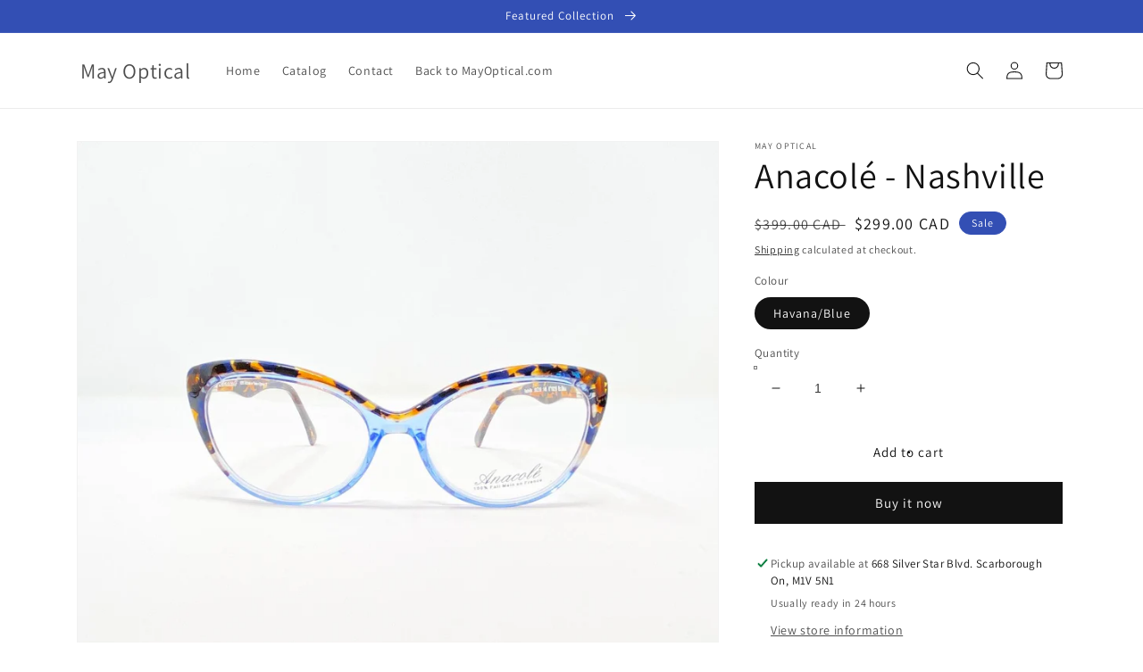

--- FILE ---
content_type: text/html; charset=utf-8
request_url: https://shop.mayoptical.com/products/anacole-nashville-c-ec-bleu
body_size: 22964
content:
<!doctype html>
<html class="no-js" lang="en">
  <head>
    <meta charset="utf-8">
    <meta http-equiv="X-UA-Compatible" content="IE=edge">
    <meta name="viewport" content="width=device-width,initial-scale=1">
    <meta name="theme-color" content="">
    <link rel="canonical" href="https://shop.mayoptical.com/products/anacole-nashville-c-ec-bleu">
    <link rel="preconnect" href="https://cdn.shopify.com" crossorigin><link rel="preconnect" href="https://fonts.shopifycdn.com" crossorigin><title>
      Anacolé - Nashville
 &ndash; May Optical</title>

    
      <meta name="description" content="*FINAL SALE* Anacolé Model: Nashville Colour: Havana Blue Size: 53-19-145 Handmade in France">
    

    

<meta property="og:site_name" content="May Optical">
<meta property="og:url" content="https://shop.mayoptical.com/products/anacole-nashville-c-ec-bleu">
<meta property="og:title" content="Anacolé - Nashville">
<meta property="og:type" content="product">
<meta property="og:description" content="*FINAL SALE* Anacolé Model: Nashville Colour: Havana Blue Size: 53-19-145 Handmade in France"><meta property="og:image" content="http://shop.mayoptical.com/cdn/shop/products/image_830f42bb-8058-49b0-8013-67dfad31bf0d.jpg?v=1646339700">
  <meta property="og:image:secure_url" content="https://shop.mayoptical.com/cdn/shop/products/image_830f42bb-8058-49b0-8013-67dfad31bf0d.jpg?v=1646339700">
  <meta property="og:image:width" content="1440">
  <meta property="og:image:height" content="1440"><meta property="og:price:amount" content="299.00">
  <meta property="og:price:currency" content="CAD"><meta name="twitter:card" content="summary_large_image">
<meta name="twitter:title" content="Anacolé - Nashville">
<meta name="twitter:description" content="*FINAL SALE* Anacolé Model: Nashville Colour: Havana Blue Size: 53-19-145 Handmade in France">


    <script src="//shop.mayoptical.com/cdn/shop/t/1/assets/global.js?v=138967679220690932761645819893" defer="defer"></script>
    <script>window.performance && window.performance.mark && window.performance.mark('shopify.content_for_header.start');</script><meta name="facebook-domain-verification" content="nm740jrqg89dzses0kgg119r73pjyx">
<meta name="google-site-verification" content="s02VcU6d8kXCRO7J_qS5IA_bMGLZG1RuZe8vuO0wLM8">
<meta id="shopify-digital-wallet" name="shopify-digital-wallet" content="/63136596225/digital_wallets/dialog">
<meta name="shopify-checkout-api-token" content="8eb6d15c6748061450576c7cc436c3ad">
<meta id="in-context-paypal-metadata" data-shop-id="63136596225" data-venmo-supported="false" data-environment="production" data-locale="en_US" data-paypal-v4="true" data-currency="CAD">
<link rel="alternate" type="application/json+oembed" href="https://shop.mayoptical.com/products/anacole-nashville-c-ec-bleu.oembed">
<script async="async" src="/checkouts/internal/preloads.js?locale=en-CA"></script>
<script id="shopify-features" type="application/json">{"accessToken":"8eb6d15c6748061450576c7cc436c3ad","betas":["rich-media-storefront-analytics"],"domain":"shop.mayoptical.com","predictiveSearch":true,"shopId":63136596225,"locale":"en"}</script>
<script>var Shopify = Shopify || {};
Shopify.shop = "mayoptical.myshopify.com";
Shopify.locale = "en";
Shopify.currency = {"active":"CAD","rate":"1.0"};
Shopify.country = "CA";
Shopify.theme = {"name":"Dawn","id":131124756737,"schema_name":"Dawn","schema_version":"3.0.0","theme_store_id":887,"role":"main"};
Shopify.theme.handle = "null";
Shopify.theme.style = {"id":null,"handle":null};
Shopify.cdnHost = "shop.mayoptical.com/cdn";
Shopify.routes = Shopify.routes || {};
Shopify.routes.root = "/";</script>
<script type="module">!function(o){(o.Shopify=o.Shopify||{}).modules=!0}(window);</script>
<script>!function(o){function n(){var o=[];function n(){o.push(Array.prototype.slice.apply(arguments))}return n.q=o,n}var t=o.Shopify=o.Shopify||{};t.loadFeatures=n(),t.autoloadFeatures=n()}(window);</script>
<script id="shop-js-analytics" type="application/json">{"pageType":"product"}</script>
<script defer="defer" async type="module" src="//shop.mayoptical.com/cdn/shopifycloud/shop-js/modules/v2/client.init-shop-cart-sync_BT-GjEfc.en.esm.js"></script>
<script defer="defer" async type="module" src="//shop.mayoptical.com/cdn/shopifycloud/shop-js/modules/v2/chunk.common_D58fp_Oc.esm.js"></script>
<script defer="defer" async type="module" src="//shop.mayoptical.com/cdn/shopifycloud/shop-js/modules/v2/chunk.modal_xMitdFEc.esm.js"></script>
<script type="module">
  await import("//shop.mayoptical.com/cdn/shopifycloud/shop-js/modules/v2/client.init-shop-cart-sync_BT-GjEfc.en.esm.js");
await import("//shop.mayoptical.com/cdn/shopifycloud/shop-js/modules/v2/chunk.common_D58fp_Oc.esm.js");
await import("//shop.mayoptical.com/cdn/shopifycloud/shop-js/modules/v2/chunk.modal_xMitdFEc.esm.js");

  window.Shopify.SignInWithShop?.initShopCartSync?.({"fedCMEnabled":true,"windoidEnabled":true});

</script>
<script>(function() {
  var isLoaded = false;
  function asyncLoad() {
    if (isLoaded) return;
    isLoaded = true;
    var urls = ["https:\/\/instafeed.nfcube.com\/cdn\/1792f5da294eece991773a35e4f70805.js?shop=mayoptical.myshopify.com"];
    for (var i = 0; i < urls.length; i++) {
      var s = document.createElement('script');
      s.type = 'text/javascript';
      s.async = true;
      s.src = urls[i];
      var x = document.getElementsByTagName('script')[0];
      x.parentNode.insertBefore(s, x);
    }
  };
  if(window.attachEvent) {
    window.attachEvent('onload', asyncLoad);
  } else {
    window.addEventListener('load', asyncLoad, false);
  }
})();</script>
<script id="__st">var __st={"a":63136596225,"offset":-18000,"reqid":"007b6166-1b23-4cd8-b2ef-a2431cbf8519-1769053027","pageurl":"shop.mayoptical.com\/products\/anacole-nashville-c-ec-bleu","u":"d0cfdc336cb7","p":"product","rtyp":"product","rid":7609077268737};</script>
<script>window.ShopifyPaypalV4VisibilityTracking = true;</script>
<script id="captcha-bootstrap">!function(){'use strict';const t='contact',e='account',n='new_comment',o=[[t,t],['blogs',n],['comments',n],[t,'customer']],c=[[e,'customer_login'],[e,'guest_login'],[e,'recover_customer_password'],[e,'create_customer']],r=t=>t.map((([t,e])=>`form[action*='/${t}']:not([data-nocaptcha='true']) input[name='form_type'][value='${e}']`)).join(','),a=t=>()=>t?[...document.querySelectorAll(t)].map((t=>t.form)):[];function s(){const t=[...o],e=r(t);return a(e)}const i='password',u='form_key',d=['recaptcha-v3-token','g-recaptcha-response','h-captcha-response',i],f=()=>{try{return window.sessionStorage}catch{return}},m='__shopify_v',_=t=>t.elements[u];function p(t,e,n=!1){try{const o=window.sessionStorage,c=JSON.parse(o.getItem(e)),{data:r}=function(t){const{data:e,action:n}=t;return t[m]||n?{data:e,action:n}:{data:t,action:n}}(c);for(const[e,n]of Object.entries(r))t.elements[e]&&(t.elements[e].value=n);n&&o.removeItem(e)}catch(o){console.error('form repopulation failed',{error:o})}}const l='form_type',E='cptcha';function T(t){t.dataset[E]=!0}const w=window,h=w.document,L='Shopify',v='ce_forms',y='captcha';let A=!1;((t,e)=>{const n=(g='f06e6c50-85a8-45c8-87d0-21a2b65856fe',I='https://cdn.shopify.com/shopifycloud/storefront-forms-hcaptcha/ce_storefront_forms_captcha_hcaptcha.v1.5.2.iife.js',D={infoText:'Protected by hCaptcha',privacyText:'Privacy',termsText:'Terms'},(t,e,n)=>{const o=w[L][v],c=o.bindForm;if(c)return c(t,g,e,D).then(n);var r;o.q.push([[t,g,e,D],n]),r=I,A||(h.body.append(Object.assign(h.createElement('script'),{id:'captcha-provider',async:!0,src:r})),A=!0)});var g,I,D;w[L]=w[L]||{},w[L][v]=w[L][v]||{},w[L][v].q=[],w[L][y]=w[L][y]||{},w[L][y].protect=function(t,e){n(t,void 0,e),T(t)},Object.freeze(w[L][y]),function(t,e,n,w,h,L){const[v,y,A,g]=function(t,e,n){const i=e?o:[],u=t?c:[],d=[...i,...u],f=r(d),m=r(i),_=r(d.filter((([t,e])=>n.includes(e))));return[a(f),a(m),a(_),s()]}(w,h,L),I=t=>{const e=t.target;return e instanceof HTMLFormElement?e:e&&e.form},D=t=>v().includes(t);t.addEventListener('submit',(t=>{const e=I(t);if(!e)return;const n=D(e)&&!e.dataset.hcaptchaBound&&!e.dataset.recaptchaBound,o=_(e),c=g().includes(e)&&(!o||!o.value);(n||c)&&t.preventDefault(),c&&!n&&(function(t){try{if(!f())return;!function(t){const e=f();if(!e)return;const n=_(t);if(!n)return;const o=n.value;o&&e.removeItem(o)}(t);const e=Array.from(Array(32),(()=>Math.random().toString(36)[2])).join('');!function(t,e){_(t)||t.append(Object.assign(document.createElement('input'),{type:'hidden',name:u})),t.elements[u].value=e}(t,e),function(t,e){const n=f();if(!n)return;const o=[...t.querySelectorAll(`input[type='${i}']`)].map((({name:t})=>t)),c=[...d,...o],r={};for(const[a,s]of new FormData(t).entries())c.includes(a)||(r[a]=s);n.setItem(e,JSON.stringify({[m]:1,action:t.action,data:r}))}(t,e)}catch(e){console.error('failed to persist form',e)}}(e),e.submit())}));const S=(t,e)=>{t&&!t.dataset[E]&&(n(t,e.some((e=>e===t))),T(t))};for(const o of['focusin','change'])t.addEventListener(o,(t=>{const e=I(t);D(e)&&S(e,y())}));const B=e.get('form_key'),M=e.get(l),P=B&&M;t.addEventListener('DOMContentLoaded',(()=>{const t=y();if(P)for(const e of t)e.elements[l].value===M&&p(e,B);[...new Set([...A(),...v().filter((t=>'true'===t.dataset.shopifyCaptcha))])].forEach((e=>S(e,t)))}))}(h,new URLSearchParams(w.location.search),n,t,e,['guest_login'])})(!0,!0)}();</script>
<script integrity="sha256-4kQ18oKyAcykRKYeNunJcIwy7WH5gtpwJnB7kiuLZ1E=" data-source-attribution="shopify.loadfeatures" defer="defer" src="//shop.mayoptical.com/cdn/shopifycloud/storefront/assets/storefront/load_feature-a0a9edcb.js" crossorigin="anonymous"></script>
<script data-source-attribution="shopify.dynamic_checkout.dynamic.init">var Shopify=Shopify||{};Shopify.PaymentButton=Shopify.PaymentButton||{isStorefrontPortableWallets:!0,init:function(){window.Shopify.PaymentButton.init=function(){};var t=document.createElement("script");t.src="https://shop.mayoptical.com/cdn/shopifycloud/portable-wallets/latest/portable-wallets.en.js",t.type="module",document.head.appendChild(t)}};
</script>
<script data-source-attribution="shopify.dynamic_checkout.buyer_consent">
  function portableWalletsHideBuyerConsent(e){var t=document.getElementById("shopify-buyer-consent"),n=document.getElementById("shopify-subscription-policy-button");t&&n&&(t.classList.add("hidden"),t.setAttribute("aria-hidden","true"),n.removeEventListener("click",e))}function portableWalletsShowBuyerConsent(e){var t=document.getElementById("shopify-buyer-consent"),n=document.getElementById("shopify-subscription-policy-button");t&&n&&(t.classList.remove("hidden"),t.removeAttribute("aria-hidden"),n.addEventListener("click",e))}window.Shopify?.PaymentButton&&(window.Shopify.PaymentButton.hideBuyerConsent=portableWalletsHideBuyerConsent,window.Shopify.PaymentButton.showBuyerConsent=portableWalletsShowBuyerConsent);
</script>
<script>
  function portableWalletsCleanup(e){e&&e.src&&console.error("Failed to load portable wallets script "+e.src);var t=document.querySelectorAll("shopify-accelerated-checkout .shopify-payment-button__skeleton, shopify-accelerated-checkout-cart .wallet-cart-button__skeleton"),e=document.getElementById("shopify-buyer-consent");for(let e=0;e<t.length;e++)t[e].remove();e&&e.remove()}function portableWalletsNotLoadedAsModule(e){e instanceof ErrorEvent&&"string"==typeof e.message&&e.message.includes("import.meta")&&"string"==typeof e.filename&&e.filename.includes("portable-wallets")&&(window.removeEventListener("error",portableWalletsNotLoadedAsModule),window.Shopify.PaymentButton.failedToLoad=e,"loading"===document.readyState?document.addEventListener("DOMContentLoaded",window.Shopify.PaymentButton.init):window.Shopify.PaymentButton.init())}window.addEventListener("error",portableWalletsNotLoadedAsModule);
</script>

<script type="module" src="https://shop.mayoptical.com/cdn/shopifycloud/portable-wallets/latest/portable-wallets.en.js" onError="portableWalletsCleanup(this)" crossorigin="anonymous"></script>
<script nomodule>
  document.addEventListener("DOMContentLoaded", portableWalletsCleanup);
</script>

<link id="shopify-accelerated-checkout-styles" rel="stylesheet" media="screen" href="https://shop.mayoptical.com/cdn/shopifycloud/portable-wallets/latest/accelerated-checkout-backwards-compat.css" crossorigin="anonymous">
<style id="shopify-accelerated-checkout-cart">
        #shopify-buyer-consent {
  margin-top: 1em;
  display: inline-block;
  width: 100%;
}

#shopify-buyer-consent.hidden {
  display: none;
}

#shopify-subscription-policy-button {
  background: none;
  border: none;
  padding: 0;
  text-decoration: underline;
  font-size: inherit;
  cursor: pointer;
}

#shopify-subscription-policy-button::before {
  box-shadow: none;
}

      </style>
<script id="sections-script" data-sections="main-product,product-recommendations,header,footer" defer="defer" src="//shop.mayoptical.com/cdn/shop/t/1/compiled_assets/scripts.js?v=153"></script>
<script>window.performance && window.performance.mark && window.performance.mark('shopify.content_for_header.end');</script>


    <style data-shopify>
      @font-face {
  font-family: Assistant;
  font-weight: 400;
  font-style: normal;
  font-display: swap;
  src: url("//shop.mayoptical.com/cdn/fonts/assistant/assistant_n4.9120912a469cad1cc292572851508ca49d12e768.woff2") format("woff2"),
       url("//shop.mayoptical.com/cdn/fonts/assistant/assistant_n4.6e9875ce64e0fefcd3f4446b7ec9036b3ddd2985.woff") format("woff");
}

      @font-face {
  font-family: Assistant;
  font-weight: 700;
  font-style: normal;
  font-display: swap;
  src: url("//shop.mayoptical.com/cdn/fonts/assistant/assistant_n7.bf44452348ec8b8efa3aa3068825305886b1c83c.woff2") format("woff2"),
       url("//shop.mayoptical.com/cdn/fonts/assistant/assistant_n7.0c887fee83f6b3bda822f1150b912c72da0f7b64.woff") format("woff");
}

      
      
      @font-face {
  font-family: Assistant;
  font-weight: 400;
  font-style: normal;
  font-display: swap;
  src: url("//shop.mayoptical.com/cdn/fonts/assistant/assistant_n4.9120912a469cad1cc292572851508ca49d12e768.woff2") format("woff2"),
       url("//shop.mayoptical.com/cdn/fonts/assistant/assistant_n4.6e9875ce64e0fefcd3f4446b7ec9036b3ddd2985.woff") format("woff");
}


      :root {
        --font-body-family: Assistant, sans-serif;
        --font-body-style: normal;
        --font-body-weight: 400;

        --font-heading-family: Assistant, sans-serif;
        --font-heading-style: normal;
        --font-heading-weight: 400;

        --font-body-scale: 1.0;
        --font-heading-scale: 1.0;

        --color-base-text: 18, 18, 18;
        --color-shadow: 18, 18, 18;
        --color-base-background-1: 255, 255, 255;
        --color-base-background-2: 243, 243, 243;
        --color-base-solid-button-labels: 255, 255, 255;
        --color-base-outline-button-labels: 18, 18, 18;
        --color-base-accent-1: 18, 18, 18;
        --color-base-accent-2: 51, 79, 180;
        --payment-terms-background-color: #FFFFFF;

        --gradient-base-background-1: #FFFFFF;
        --gradient-base-background-2: #F3F3F3;
        --gradient-base-accent-1: #121212;
        --gradient-base-accent-2: #334FB4;

        --media-padding: px;
        --media-border-opacity: 0.05;
        --media-border-width: 1px;
        --media-radius: 0px;
        --media-shadow-opacity: 0.0;
        --media-shadow-horizontal-offset: 0px;
        --media-shadow-vertical-offset: 0px;
        --media-shadow-blur-radius: 0px;

        --page-width: 120rem;
        --page-width-margin: 0rem;

        --card-image-padding: 0.0rem;
        --card-corner-radius: 0.0rem;
        --card-text-alignment: left;
        --card-border-width: 0.0rem;
        --card-border-opacity: 0.0;
        --card-shadow-opacity: 0.1;
        --card-shadow-horizontal-offset: 0.0rem;
        --card-shadow-vertical-offset: 0.0rem;
        --card-shadow-blur-radius: 0.0rem;

        --badge-corner-radius: 4.0rem;

        --popup-border-width: 1px;
        --popup-border-opacity: 0.1;
        --popup-corner-radius: 0px;
        --popup-shadow-opacity: 0.0;
        --popup-shadow-horizontal-offset: 0px;
        --popup-shadow-vertical-offset: 0px;
        --popup-shadow-blur-radius: 0px;

        --drawer-border-width: 1px;
        --drawer-border-opacity: 0.1;
        --drawer-shadow-opacity: 0.0;
        --drawer-shadow-horizontal-offset: 0px;
        --drawer-shadow-vertical-offset: 0px;
        --drawer-shadow-blur-radius: 0px;

        --spacing-sections-desktop: 0px;
        --spacing-sections-mobile: 0px;

        --grid-desktop-vertical-spacing: 8px;
        --grid-desktop-horizontal-spacing: 8px;
        --grid-mobile-vertical-spacing: 4px;
        --grid-mobile-horizontal-spacing: 4px;

        --text-boxes-border-opacity: 0.0;
        --text-boxes-border-width: 0px;
        --text-boxes-radius: 0px;
        --text-boxes-shadow-opacity: 0.0;
        --text-boxes-shadow-horizontal-offset: 0px;
        --text-boxes-shadow-vertical-offset: 0px;
        --text-boxes-shadow-blur-radius: 0px;

        --buttons-radius: 0px;
        --buttons-radius-outset: 0px;
        --buttons-border-width: 1px;
        --buttons-border-opacity: 1.0;
        --buttons-shadow-opacity: 0.0;
        --buttons-shadow-horizontal-offset: 0px;
        --buttons-shadow-vertical-offset: 0px;
        --buttons-shadow-blur-radius: 0px;
        --buttons-border-offset: 0px;

        --inputs-radius: 0px;
        --inputs-border-width: 1px;
        --inputs-border-opacity: 0.55;
        --inputs-shadow-opacity: 0.0;
        --inputs-shadow-horizontal-offset: 0px;
        --inputs-margin-offset: 0px;
        --inputs-shadow-vertical-offset: 0px;
        --inputs-shadow-blur-radius: 0px;
        --inputs-radius-outset: 0px;

        --variant-pills-radius: 40px;
        --variant-pills-border-width: 1px;
        --variant-pills-border-opacity: 0.55;
        --variant-pills-shadow-opacity: 0.0;
        --variant-pills-shadow-horizontal-offset: 0px;
        --variant-pills-shadow-vertical-offset: 0px;
        --variant-pills-shadow-blur-radius: 0px;
      }

      *,
      *::before,
      *::after {
        box-sizing: inherit;
      }

      html {
        box-sizing: border-box;
        font-size: calc(var(--font-body-scale) * 62.5%);
        height: 100%;
      }

      body {
        display: grid;
        grid-template-rows: auto auto 1fr auto;
        grid-template-columns: 100%;
        min-height: 100%;
        margin: 0;
        font-size: 1.5rem;
        letter-spacing: 0.06rem;
        line-height: calc(1 + 0.8 / var(--font-body-scale));
        font-family: var(--font-body-family);
        font-style: var(--font-body-style);
        font-weight: var(--font-body-weight);
      }

      @media screen and (min-width: 750px) {
        body {
          font-size: 1.6rem;
        }
      }
    </style>

    <link href="//shop.mayoptical.com/cdn/shop/t/1/assets/base.css?v=39440664952427654091645819908" rel="stylesheet" type="text/css" media="all" />
<link rel="preload" as="font" href="//shop.mayoptical.com/cdn/fonts/assistant/assistant_n4.9120912a469cad1cc292572851508ca49d12e768.woff2" type="font/woff2" crossorigin><link rel="preload" as="font" href="//shop.mayoptical.com/cdn/fonts/assistant/assistant_n4.9120912a469cad1cc292572851508ca49d12e768.woff2" type="font/woff2" crossorigin><link rel="stylesheet" href="//shop.mayoptical.com/cdn/shop/t/1/assets/component-predictive-search.css?v=165644661289088488651645819889" media="print" onload="this.media='all'"><script>document.documentElement.className = document.documentElement.className.replace('no-js', 'js');
    if (Shopify.designMode) {
      document.documentElement.classList.add('shopify-design-mode');
    }
    </script>
  <link href="https://monorail-edge.shopifysvc.com" rel="dns-prefetch">
<script>(function(){if ("sendBeacon" in navigator && "performance" in window) {try {var session_token_from_headers = performance.getEntriesByType('navigation')[0].serverTiming.find(x => x.name == '_s').description;} catch {var session_token_from_headers = undefined;}var session_cookie_matches = document.cookie.match(/_shopify_s=([^;]*)/);var session_token_from_cookie = session_cookie_matches && session_cookie_matches.length === 2 ? session_cookie_matches[1] : "";var session_token = session_token_from_headers || session_token_from_cookie || "";function handle_abandonment_event(e) {var entries = performance.getEntries().filter(function(entry) {return /monorail-edge.shopifysvc.com/.test(entry.name);});if (!window.abandonment_tracked && entries.length === 0) {window.abandonment_tracked = true;var currentMs = Date.now();var navigation_start = performance.timing.navigationStart;var payload = {shop_id: 63136596225,url: window.location.href,navigation_start,duration: currentMs - navigation_start,session_token,page_type: "product"};window.navigator.sendBeacon("https://monorail-edge.shopifysvc.com/v1/produce", JSON.stringify({schema_id: "online_store_buyer_site_abandonment/1.1",payload: payload,metadata: {event_created_at_ms: currentMs,event_sent_at_ms: currentMs}}));}}window.addEventListener('pagehide', handle_abandonment_event);}}());</script>
<script id="web-pixels-manager-setup">(function e(e,d,r,n,o){if(void 0===o&&(o={}),!Boolean(null===(a=null===(i=window.Shopify)||void 0===i?void 0:i.analytics)||void 0===a?void 0:a.replayQueue)){var i,a;window.Shopify=window.Shopify||{};var t=window.Shopify;t.analytics=t.analytics||{};var s=t.analytics;s.replayQueue=[],s.publish=function(e,d,r){return s.replayQueue.push([e,d,r]),!0};try{self.performance.mark("wpm:start")}catch(e){}var l=function(){var e={modern:/Edge?\/(1{2}[4-9]|1[2-9]\d|[2-9]\d{2}|\d{4,})\.\d+(\.\d+|)|Firefox\/(1{2}[4-9]|1[2-9]\d|[2-9]\d{2}|\d{4,})\.\d+(\.\d+|)|Chrom(ium|e)\/(9{2}|\d{3,})\.\d+(\.\d+|)|(Maci|X1{2}).+ Version\/(15\.\d+|(1[6-9]|[2-9]\d|\d{3,})\.\d+)([,.]\d+|)( \(\w+\)|)( Mobile\/\w+|) Safari\/|Chrome.+OPR\/(9{2}|\d{3,})\.\d+\.\d+|(CPU[ +]OS|iPhone[ +]OS|CPU[ +]iPhone|CPU IPhone OS|CPU iPad OS)[ +]+(15[._]\d+|(1[6-9]|[2-9]\d|\d{3,})[._]\d+)([._]\d+|)|Android:?[ /-](13[3-9]|1[4-9]\d|[2-9]\d{2}|\d{4,})(\.\d+|)(\.\d+|)|Android.+Firefox\/(13[5-9]|1[4-9]\d|[2-9]\d{2}|\d{4,})\.\d+(\.\d+|)|Android.+Chrom(ium|e)\/(13[3-9]|1[4-9]\d|[2-9]\d{2}|\d{4,})\.\d+(\.\d+|)|SamsungBrowser\/([2-9]\d|\d{3,})\.\d+/,legacy:/Edge?\/(1[6-9]|[2-9]\d|\d{3,})\.\d+(\.\d+|)|Firefox\/(5[4-9]|[6-9]\d|\d{3,})\.\d+(\.\d+|)|Chrom(ium|e)\/(5[1-9]|[6-9]\d|\d{3,})\.\d+(\.\d+|)([\d.]+$|.*Safari\/(?![\d.]+ Edge\/[\d.]+$))|(Maci|X1{2}).+ Version\/(10\.\d+|(1[1-9]|[2-9]\d|\d{3,})\.\d+)([,.]\d+|)( \(\w+\)|)( Mobile\/\w+|) Safari\/|Chrome.+OPR\/(3[89]|[4-9]\d|\d{3,})\.\d+\.\d+|(CPU[ +]OS|iPhone[ +]OS|CPU[ +]iPhone|CPU IPhone OS|CPU iPad OS)[ +]+(10[._]\d+|(1[1-9]|[2-9]\d|\d{3,})[._]\d+)([._]\d+|)|Android:?[ /-](13[3-9]|1[4-9]\d|[2-9]\d{2}|\d{4,})(\.\d+|)(\.\d+|)|Mobile Safari.+OPR\/([89]\d|\d{3,})\.\d+\.\d+|Android.+Firefox\/(13[5-9]|1[4-9]\d|[2-9]\d{2}|\d{4,})\.\d+(\.\d+|)|Android.+Chrom(ium|e)\/(13[3-9]|1[4-9]\d|[2-9]\d{2}|\d{4,})\.\d+(\.\d+|)|Android.+(UC? ?Browser|UCWEB|U3)[ /]?(15\.([5-9]|\d{2,})|(1[6-9]|[2-9]\d|\d{3,})\.\d+)\.\d+|SamsungBrowser\/(5\.\d+|([6-9]|\d{2,})\.\d+)|Android.+MQ{2}Browser\/(14(\.(9|\d{2,})|)|(1[5-9]|[2-9]\d|\d{3,})(\.\d+|))(\.\d+|)|K[Aa][Ii]OS\/(3\.\d+|([4-9]|\d{2,})\.\d+)(\.\d+|)/},d=e.modern,r=e.legacy,n=navigator.userAgent;return n.match(d)?"modern":n.match(r)?"legacy":"unknown"}(),u="modern"===l?"modern":"legacy",c=(null!=n?n:{modern:"",legacy:""})[u],f=function(e){return[e.baseUrl,"/wpm","/b",e.hashVersion,"modern"===e.buildTarget?"m":"l",".js"].join("")}({baseUrl:d,hashVersion:r,buildTarget:u}),m=function(e){var d=e.version,r=e.bundleTarget,n=e.surface,o=e.pageUrl,i=e.monorailEndpoint;return{emit:function(e){var a=e.status,t=e.errorMsg,s=(new Date).getTime(),l=JSON.stringify({metadata:{event_sent_at_ms:s},events:[{schema_id:"web_pixels_manager_load/3.1",payload:{version:d,bundle_target:r,page_url:o,status:a,surface:n,error_msg:t},metadata:{event_created_at_ms:s}}]});if(!i)return console&&console.warn&&console.warn("[Web Pixels Manager] No Monorail endpoint provided, skipping logging."),!1;try{return self.navigator.sendBeacon.bind(self.navigator)(i,l)}catch(e){}var u=new XMLHttpRequest;try{return u.open("POST",i,!0),u.setRequestHeader("Content-Type","text/plain"),u.send(l),!0}catch(e){return console&&console.warn&&console.warn("[Web Pixels Manager] Got an unhandled error while logging to Monorail."),!1}}}}({version:r,bundleTarget:l,surface:e.surface,pageUrl:self.location.href,monorailEndpoint:e.monorailEndpoint});try{o.browserTarget=l,function(e){var d=e.src,r=e.async,n=void 0===r||r,o=e.onload,i=e.onerror,a=e.sri,t=e.scriptDataAttributes,s=void 0===t?{}:t,l=document.createElement("script"),u=document.querySelector("head"),c=document.querySelector("body");if(l.async=n,l.src=d,a&&(l.integrity=a,l.crossOrigin="anonymous"),s)for(var f in s)if(Object.prototype.hasOwnProperty.call(s,f))try{l.dataset[f]=s[f]}catch(e){}if(o&&l.addEventListener("load",o),i&&l.addEventListener("error",i),u)u.appendChild(l);else{if(!c)throw new Error("Did not find a head or body element to append the script");c.appendChild(l)}}({src:f,async:!0,onload:function(){if(!function(){var e,d;return Boolean(null===(d=null===(e=window.Shopify)||void 0===e?void 0:e.analytics)||void 0===d?void 0:d.initialized)}()){var d=window.webPixelsManager.init(e)||void 0;if(d){var r=window.Shopify.analytics;r.replayQueue.forEach((function(e){var r=e[0],n=e[1],o=e[2];d.publishCustomEvent(r,n,o)})),r.replayQueue=[],r.publish=d.publishCustomEvent,r.visitor=d.visitor,r.initialized=!0}}},onerror:function(){return m.emit({status:"failed",errorMsg:"".concat(f," has failed to load")})},sri:function(e){var d=/^sha384-[A-Za-z0-9+/=]+$/;return"string"==typeof e&&d.test(e)}(c)?c:"",scriptDataAttributes:o}),m.emit({status:"loading"})}catch(e){m.emit({status:"failed",errorMsg:(null==e?void 0:e.message)||"Unknown error"})}}})({shopId: 63136596225,storefrontBaseUrl: "https://shop.mayoptical.com",extensionsBaseUrl: "https://extensions.shopifycdn.com/cdn/shopifycloud/web-pixels-manager",monorailEndpoint: "https://monorail-edge.shopifysvc.com/unstable/produce_batch",surface: "storefront-renderer",enabledBetaFlags: ["2dca8a86"],webPixelsConfigList: [{"id":"526254337","configuration":"{\"config\":\"{\\\"pixel_id\\\":\\\"GT-5RF9W27\\\",\\\"target_country\\\":\\\"CA\\\",\\\"gtag_events\\\":[{\\\"type\\\":\\\"purchase\\\",\\\"action_label\\\":\\\"MC-MZY24069XV\\\"},{\\\"type\\\":\\\"page_view\\\",\\\"action_label\\\":\\\"MC-MZY24069XV\\\"},{\\\"type\\\":\\\"view_item\\\",\\\"action_label\\\":\\\"MC-MZY24069XV\\\"}],\\\"enable_monitoring_mode\\\":false}\"}","eventPayloadVersion":"v1","runtimeContext":"OPEN","scriptVersion":"b2a88bafab3e21179ed38636efcd8a93","type":"APP","apiClientId":1780363,"privacyPurposes":[],"dataSharingAdjustments":{"protectedCustomerApprovalScopes":["read_customer_address","read_customer_email","read_customer_name","read_customer_personal_data","read_customer_phone"]}},{"id":"182812929","configuration":"{\"pixel_id\":\"536354857797081\",\"pixel_type\":\"facebook_pixel\",\"metaapp_system_user_token\":\"-\"}","eventPayloadVersion":"v1","runtimeContext":"OPEN","scriptVersion":"ca16bc87fe92b6042fbaa3acc2fbdaa6","type":"APP","apiClientId":2329312,"privacyPurposes":["ANALYTICS","MARKETING","SALE_OF_DATA"],"dataSharingAdjustments":{"protectedCustomerApprovalScopes":["read_customer_address","read_customer_email","read_customer_name","read_customer_personal_data","read_customer_phone"]}},{"id":"shopify-app-pixel","configuration":"{}","eventPayloadVersion":"v1","runtimeContext":"STRICT","scriptVersion":"0450","apiClientId":"shopify-pixel","type":"APP","privacyPurposes":["ANALYTICS","MARKETING"]},{"id":"shopify-custom-pixel","eventPayloadVersion":"v1","runtimeContext":"LAX","scriptVersion":"0450","apiClientId":"shopify-pixel","type":"CUSTOM","privacyPurposes":["ANALYTICS","MARKETING"]}],isMerchantRequest: false,initData: {"shop":{"name":"May Optical","paymentSettings":{"currencyCode":"CAD"},"myshopifyDomain":"mayoptical.myshopify.com","countryCode":"CA","storefrontUrl":"https:\/\/shop.mayoptical.com"},"customer":null,"cart":null,"checkout":null,"productVariants":[{"price":{"amount":299.0,"currencyCode":"CAD"},"product":{"title":"Anacolé - Nashville","vendor":"May Optical","id":"7609077268737","untranslatedTitle":"Anacolé - Nashville","url":"\/products\/anacole-nashville-c-ec-bleu","type":"Eyeglasses"},"id":"45503489179905","image":{"src":"\/\/shop.mayoptical.com\/cdn\/shop\/products\/image_830f42bb-8058-49b0-8013-67dfad31bf0d.jpg?v=1646339700"},"sku":"ANA-nas","title":"Havana\/Blue","untranslatedTitle":"Havana\/Blue"}],"purchasingCompany":null},},"https://shop.mayoptical.com/cdn","fcfee988w5aeb613cpc8e4bc33m6693e112",{"modern":"","legacy":""},{"shopId":"63136596225","storefrontBaseUrl":"https:\/\/shop.mayoptical.com","extensionBaseUrl":"https:\/\/extensions.shopifycdn.com\/cdn\/shopifycloud\/web-pixels-manager","surface":"storefront-renderer","enabledBetaFlags":"[\"2dca8a86\"]","isMerchantRequest":"false","hashVersion":"fcfee988w5aeb613cpc8e4bc33m6693e112","publish":"custom","events":"[[\"page_viewed\",{}],[\"product_viewed\",{\"productVariant\":{\"price\":{\"amount\":299.0,\"currencyCode\":\"CAD\"},\"product\":{\"title\":\"Anacolé - Nashville\",\"vendor\":\"May Optical\",\"id\":\"7609077268737\",\"untranslatedTitle\":\"Anacolé - Nashville\",\"url\":\"\/products\/anacole-nashville-c-ec-bleu\",\"type\":\"Eyeglasses\"},\"id\":\"45503489179905\",\"image\":{\"src\":\"\/\/shop.mayoptical.com\/cdn\/shop\/products\/image_830f42bb-8058-49b0-8013-67dfad31bf0d.jpg?v=1646339700\"},\"sku\":\"ANA-nas\",\"title\":\"Havana\/Blue\",\"untranslatedTitle\":\"Havana\/Blue\"}}]]"});</script><script>
  window.ShopifyAnalytics = window.ShopifyAnalytics || {};
  window.ShopifyAnalytics.meta = window.ShopifyAnalytics.meta || {};
  window.ShopifyAnalytics.meta.currency = 'CAD';
  var meta = {"product":{"id":7609077268737,"gid":"gid:\/\/shopify\/Product\/7609077268737","vendor":"May Optical","type":"Eyeglasses","handle":"anacole-nashville-c-ec-bleu","variants":[{"id":45503489179905,"price":29900,"name":"Anacolé - Nashville - Havana\/Blue","public_title":"Havana\/Blue","sku":"ANA-nas"}],"remote":false},"page":{"pageType":"product","resourceType":"product","resourceId":7609077268737,"requestId":"007b6166-1b23-4cd8-b2ef-a2431cbf8519-1769053027"}};
  for (var attr in meta) {
    window.ShopifyAnalytics.meta[attr] = meta[attr];
  }
</script>
<script class="analytics">
  (function () {
    var customDocumentWrite = function(content) {
      var jquery = null;

      if (window.jQuery) {
        jquery = window.jQuery;
      } else if (window.Checkout && window.Checkout.$) {
        jquery = window.Checkout.$;
      }

      if (jquery) {
        jquery('body').append(content);
      }
    };

    var hasLoggedConversion = function(token) {
      if (token) {
        return document.cookie.indexOf('loggedConversion=' + token) !== -1;
      }
      return false;
    }

    var setCookieIfConversion = function(token) {
      if (token) {
        var twoMonthsFromNow = new Date(Date.now());
        twoMonthsFromNow.setMonth(twoMonthsFromNow.getMonth() + 2);

        document.cookie = 'loggedConversion=' + token + '; expires=' + twoMonthsFromNow;
      }
    }

    var trekkie = window.ShopifyAnalytics.lib = window.trekkie = window.trekkie || [];
    if (trekkie.integrations) {
      return;
    }
    trekkie.methods = [
      'identify',
      'page',
      'ready',
      'track',
      'trackForm',
      'trackLink'
    ];
    trekkie.factory = function(method) {
      return function() {
        var args = Array.prototype.slice.call(arguments);
        args.unshift(method);
        trekkie.push(args);
        return trekkie;
      };
    };
    for (var i = 0; i < trekkie.methods.length; i++) {
      var key = trekkie.methods[i];
      trekkie[key] = trekkie.factory(key);
    }
    trekkie.load = function(config) {
      trekkie.config = config || {};
      trekkie.config.initialDocumentCookie = document.cookie;
      var first = document.getElementsByTagName('script')[0];
      var script = document.createElement('script');
      script.type = 'text/javascript';
      script.onerror = function(e) {
        var scriptFallback = document.createElement('script');
        scriptFallback.type = 'text/javascript';
        scriptFallback.onerror = function(error) {
                var Monorail = {
      produce: function produce(monorailDomain, schemaId, payload) {
        var currentMs = new Date().getTime();
        var event = {
          schema_id: schemaId,
          payload: payload,
          metadata: {
            event_created_at_ms: currentMs,
            event_sent_at_ms: currentMs
          }
        };
        return Monorail.sendRequest("https://" + monorailDomain + "/v1/produce", JSON.stringify(event));
      },
      sendRequest: function sendRequest(endpointUrl, payload) {
        // Try the sendBeacon API
        if (window && window.navigator && typeof window.navigator.sendBeacon === 'function' && typeof window.Blob === 'function' && !Monorail.isIos12()) {
          var blobData = new window.Blob([payload], {
            type: 'text/plain'
          });

          if (window.navigator.sendBeacon(endpointUrl, blobData)) {
            return true;
          } // sendBeacon was not successful

        } // XHR beacon

        var xhr = new XMLHttpRequest();

        try {
          xhr.open('POST', endpointUrl);
          xhr.setRequestHeader('Content-Type', 'text/plain');
          xhr.send(payload);
        } catch (e) {
          console.log(e);
        }

        return false;
      },
      isIos12: function isIos12() {
        return window.navigator.userAgent.lastIndexOf('iPhone; CPU iPhone OS 12_') !== -1 || window.navigator.userAgent.lastIndexOf('iPad; CPU OS 12_') !== -1;
      }
    };
    Monorail.produce('monorail-edge.shopifysvc.com',
      'trekkie_storefront_load_errors/1.1',
      {shop_id: 63136596225,
      theme_id: 131124756737,
      app_name: "storefront",
      context_url: window.location.href,
      source_url: "//shop.mayoptical.com/cdn/s/trekkie.storefront.1bbfab421998800ff09850b62e84b8915387986d.min.js"});

        };
        scriptFallback.async = true;
        scriptFallback.src = '//shop.mayoptical.com/cdn/s/trekkie.storefront.1bbfab421998800ff09850b62e84b8915387986d.min.js';
        first.parentNode.insertBefore(scriptFallback, first);
      };
      script.async = true;
      script.src = '//shop.mayoptical.com/cdn/s/trekkie.storefront.1bbfab421998800ff09850b62e84b8915387986d.min.js';
      first.parentNode.insertBefore(script, first);
    };
    trekkie.load(
      {"Trekkie":{"appName":"storefront","development":false,"defaultAttributes":{"shopId":63136596225,"isMerchantRequest":null,"themeId":131124756737,"themeCityHash":"17411393483302922092","contentLanguage":"en","currency":"CAD","eventMetadataId":"d7877f17-a8d3-47d7-b3b0-3fc974ce70b4"},"isServerSideCookieWritingEnabled":true,"monorailRegion":"shop_domain","enabledBetaFlags":["65f19447"]},"Session Attribution":{},"S2S":{"facebookCapiEnabled":true,"source":"trekkie-storefront-renderer","apiClientId":580111}}
    );

    var loaded = false;
    trekkie.ready(function() {
      if (loaded) return;
      loaded = true;

      window.ShopifyAnalytics.lib = window.trekkie;

      var originalDocumentWrite = document.write;
      document.write = customDocumentWrite;
      try { window.ShopifyAnalytics.merchantGoogleAnalytics.call(this); } catch(error) {};
      document.write = originalDocumentWrite;

      window.ShopifyAnalytics.lib.page(null,{"pageType":"product","resourceType":"product","resourceId":7609077268737,"requestId":"007b6166-1b23-4cd8-b2ef-a2431cbf8519-1769053027","shopifyEmitted":true});

      var match = window.location.pathname.match(/checkouts\/(.+)\/(thank_you|post_purchase)/)
      var token = match? match[1]: undefined;
      if (!hasLoggedConversion(token)) {
        setCookieIfConversion(token);
        window.ShopifyAnalytics.lib.track("Viewed Product",{"currency":"CAD","variantId":45503489179905,"productId":7609077268737,"productGid":"gid:\/\/shopify\/Product\/7609077268737","name":"Anacolé - Nashville - Havana\/Blue","price":"299.00","sku":"ANA-nas","brand":"May Optical","variant":"Havana\/Blue","category":"Eyeglasses","nonInteraction":true,"remote":false},undefined,undefined,{"shopifyEmitted":true});
      window.ShopifyAnalytics.lib.track("monorail:\/\/trekkie_storefront_viewed_product\/1.1",{"currency":"CAD","variantId":45503489179905,"productId":7609077268737,"productGid":"gid:\/\/shopify\/Product\/7609077268737","name":"Anacolé - Nashville - Havana\/Blue","price":"299.00","sku":"ANA-nas","brand":"May Optical","variant":"Havana\/Blue","category":"Eyeglasses","nonInteraction":true,"remote":false,"referer":"https:\/\/shop.mayoptical.com\/products\/anacole-nashville-c-ec-bleu"});
      }
    });


        var eventsListenerScript = document.createElement('script');
        eventsListenerScript.async = true;
        eventsListenerScript.src = "//shop.mayoptical.com/cdn/shopifycloud/storefront/assets/shop_events_listener-3da45d37.js";
        document.getElementsByTagName('head')[0].appendChild(eventsListenerScript);

})();</script>
<script
  defer
  src="https://shop.mayoptical.com/cdn/shopifycloud/perf-kit/shopify-perf-kit-3.0.4.min.js"
  data-application="storefront-renderer"
  data-shop-id="63136596225"
  data-render-region="gcp-us-central1"
  data-page-type="product"
  data-theme-instance-id="131124756737"
  data-theme-name="Dawn"
  data-theme-version="3.0.0"
  data-monorail-region="shop_domain"
  data-resource-timing-sampling-rate="10"
  data-shs="true"
  data-shs-beacon="true"
  data-shs-export-with-fetch="true"
  data-shs-logs-sample-rate="1"
  data-shs-beacon-endpoint="https://shop.mayoptical.com/api/collect"
></script>
</head>

  <body class="gradient">
    <a class="skip-to-content-link button visually-hidden" href="#MainContent">
      Skip to content
    </a>

    <div id="shopify-section-announcement-bar" class="shopify-section"><div class="announcement-bar color-accent-2 gradient" role="region" aria-label="Announcement" ><a href="/collections" class="announcement-bar__link link link--text focus-inset animate-arrow"><p class="announcement-bar__message h5">
                Featured Collection
<svg viewBox="0 0 14 10" fill="none" aria-hidden="true" focusable="false" role="presentation" class="icon icon-arrow" xmlns="http://www.w3.org/2000/svg">
  <path fill-rule="evenodd" clip-rule="evenodd" d="M8.537.808a.5.5 0 01.817-.162l4 4a.5.5 0 010 .708l-4 4a.5.5 0 11-.708-.708L11.793 5.5H1a.5.5 0 010-1h10.793L8.646 1.354a.5.5 0 01-.109-.546z" fill="currentColor">
</svg>

</p></a></div>
</div>
    <div id="shopify-section-header" class="shopify-section section-header"><link rel="stylesheet" href="//shop.mayoptical.com/cdn/shop/t/1/assets/component-list-menu.css?v=129267058877082496571645819897" media="print" onload="this.media='all'">
<link rel="stylesheet" href="//shop.mayoptical.com/cdn/shop/t/1/assets/component-search.css?v=96455689198851321781645819884" media="print" onload="this.media='all'">
<link rel="stylesheet" href="//shop.mayoptical.com/cdn/shop/t/1/assets/component-menu-drawer.css?v=126731818748055994231645819887" media="print" onload="this.media='all'">
<link rel="stylesheet" href="//shop.mayoptical.com/cdn/shop/t/1/assets/component-cart-notification.css?v=107019900565326663291645819882" media="print" onload="this.media='all'">
<link rel="stylesheet" href="//shop.mayoptical.com/cdn/shop/t/1/assets/component-cart-items.css?v=45858802644496945541645819909" media="print" onload="this.media='all'"><link rel="stylesheet" href="//shop.mayoptical.com/cdn/shop/t/1/assets/component-price.css?v=112673864592427438181645819887" media="print" onload="this.media='all'">
  <link rel="stylesheet" href="//shop.mayoptical.com/cdn/shop/t/1/assets/component-loading-overlay.css?v=167310470843593579841645819912" media="print" onload="this.media='all'"><noscript><link href="//shop.mayoptical.com/cdn/shop/t/1/assets/component-list-menu.css?v=129267058877082496571645819897" rel="stylesheet" type="text/css" media="all" /></noscript>
<noscript><link href="//shop.mayoptical.com/cdn/shop/t/1/assets/component-search.css?v=96455689198851321781645819884" rel="stylesheet" type="text/css" media="all" /></noscript>
<noscript><link href="//shop.mayoptical.com/cdn/shop/t/1/assets/component-menu-drawer.css?v=126731818748055994231645819887" rel="stylesheet" type="text/css" media="all" /></noscript>
<noscript><link href="//shop.mayoptical.com/cdn/shop/t/1/assets/component-cart-notification.css?v=107019900565326663291645819882" rel="stylesheet" type="text/css" media="all" /></noscript>
<noscript><link href="//shop.mayoptical.com/cdn/shop/t/1/assets/component-cart-items.css?v=45858802644496945541645819909" rel="stylesheet" type="text/css" media="all" /></noscript>

<style>
  header-drawer {
    justify-self: start;
    margin-left: -1.2rem;
  }

  @media screen and (min-width: 990px) {
    header-drawer {
      display: none;
    }
  }

  .menu-drawer-container {
    display: flex;
  }

  .list-menu {
    list-style: none;
    padding: 0;
    margin: 0;
  }

  .list-menu--inline {
    display: inline-flex;
    flex-wrap: wrap;
  }

  summary.list-menu__item {
    padding-right: 2.7rem;
  }

  .list-menu__item {
    display: flex;
    align-items: center;
    line-height: calc(1 + 0.3 / var(--font-body-scale));
  }

  .list-menu__item--link {
    text-decoration: none;
    padding-bottom: 1rem;
    padding-top: 1rem;
    line-height: calc(1 + 0.8 / var(--font-body-scale));
  }

  @media screen and (min-width: 750px) {
    .list-menu__item--link {
      padding-bottom: 0.5rem;
      padding-top: 0.5rem;
    }
  }
</style><style data-shopify>.section-header {
    margin-bottom: 0px;
  }

  @media screen and (min-width: 750px) {
    .section-header {
      margin-bottom: 0px;
    }
  }</style><script src="//shop.mayoptical.com/cdn/shop/t/1/assets/details-disclosure.js?v=118626640824924522881645819905" defer="defer"></script>
<script src="//shop.mayoptical.com/cdn/shop/t/1/assets/details-modal.js?v=4511761896672669691645819904" defer="defer"></script>
<script src="//shop.mayoptical.com/cdn/shop/t/1/assets/cart-notification.js?v=18770815536247936311645819886" defer="defer"></script>

<svg xmlns="http://www.w3.org/2000/svg" class="hidden">
  <symbol id="icon-search" viewbox="0 0 18 19" fill="none">
    <path fill-rule="evenodd" clip-rule="evenodd" d="M11.03 11.68A5.784 5.784 0 112.85 3.5a5.784 5.784 0 018.18 8.18zm.26 1.12a6.78 6.78 0 11.72-.7l5.4 5.4a.5.5 0 11-.71.7l-5.41-5.4z" fill="currentColor"/>
  </symbol>

  <symbol id="icon-close" class="icon icon-close" fill="none" viewBox="0 0 18 17">
    <path d="M.865 15.978a.5.5 0 00.707.707l7.433-7.431 7.579 7.282a.501.501 0 00.846-.37.5.5 0 00-.153-.351L9.712 8.546l7.417-7.416a.5.5 0 10-.707-.708L8.991 7.853 1.413.573a.5.5 0 10-.693.72l7.563 7.268-7.418 7.417z" fill="currentColor">
  </symbol>
</svg>
<sticky-header class="header-wrapper color-background-1 gradient header-wrapper--border-bottom">
  <header class="header header--middle-left page-width header--has-menu"><header-drawer data-breakpoint="tablet">
        <details id="Details-menu-drawer-container" class="menu-drawer-container">
          <summary class="header__icon header__icon--menu header__icon--summary link focus-inset" aria-label="Menu">
            <span>
              <svg xmlns="http://www.w3.org/2000/svg" aria-hidden="true" focusable="false" role="presentation" class="icon icon-hamburger" fill="none" viewBox="0 0 18 16">
  <path d="M1 .5a.5.5 0 100 1h15.71a.5.5 0 000-1H1zM.5 8a.5.5 0 01.5-.5h15.71a.5.5 0 010 1H1A.5.5 0 01.5 8zm0 7a.5.5 0 01.5-.5h15.71a.5.5 0 010 1H1a.5.5 0 01-.5-.5z" fill="currentColor">
</svg>

              <svg xmlns="http://www.w3.org/2000/svg" aria-hidden="true" focusable="false" role="presentation" class="icon icon-close" fill="none" viewBox="0 0 18 17">
  <path d="M.865 15.978a.5.5 0 00.707.707l7.433-7.431 7.579 7.282a.501.501 0 00.846-.37.5.5 0 00-.153-.351L9.712 8.546l7.417-7.416a.5.5 0 10-.707-.708L8.991 7.853 1.413.573a.5.5 0 10-.693.72l7.563 7.268-7.418 7.417z" fill="currentColor">
</svg>

            </span>
          </summary>
          <div id="menu-drawer" class="menu-drawer motion-reduce" tabindex="-1">
            <div class="menu-drawer__inner-container">
              <div class="menu-drawer__navigation-container">
                <nav class="menu-drawer__navigation">
                  <ul class="menu-drawer__menu list-menu" role="list"><li><a href="/" class="menu-drawer__menu-item list-menu__item link link--text focus-inset">
                            Home
                          </a></li><li><a href="/collections/all" class="menu-drawer__menu-item list-menu__item link link--text focus-inset">
                            Catalog
                          </a></li><li><a href="/pages/contact" class="menu-drawer__menu-item list-menu__item link link--text focus-inset">
                            Contact
                          </a></li><li><a href="https://MayOptical.com" class="menu-drawer__menu-item list-menu__item link link--text focus-inset">
                            Back to MayOptical.com
                          </a></li></ul>
                </nav>
                <div class="menu-drawer__utility-links"><a href="/account/login" class="menu-drawer__account link focus-inset h5">
                      <svg xmlns="http://www.w3.org/2000/svg" aria-hidden="true" focusable="false" role="presentation" class="icon icon-account" fill="none" viewBox="0 0 18 19">
  <path fill-rule="evenodd" clip-rule="evenodd" d="M6 4.5a3 3 0 116 0 3 3 0 01-6 0zm3-4a4 4 0 100 8 4 4 0 000-8zm5.58 12.15c1.12.82 1.83 2.24 1.91 4.85H1.51c.08-2.6.79-4.03 1.9-4.85C4.66 11.75 6.5 11.5 9 11.5s4.35.26 5.58 1.15zM9 10.5c-2.5 0-4.65.24-6.17 1.35C1.27 12.98.5 14.93.5 18v.5h17V18c0-3.07-.77-5.02-2.33-6.15-1.52-1.1-3.67-1.35-6.17-1.35z" fill="currentColor">
</svg>

Log in</a><ul class="list list-social list-unstyled" role="list"><li class="list-social__item">
                        <a href="https://www.facebook.com/mayopticalca/" class="list-social__link link"><svg aria-hidden="true" focusable="false" role="presentation" class="icon icon-facebook" viewBox="0 0 18 18">
  <path fill="currentColor" d="M16.42.61c.27 0 .5.1.69.28.19.2.28.42.28.7v15.44c0 .27-.1.5-.28.69a.94.94 0 01-.7.28h-4.39v-6.7h2.25l.31-2.65h-2.56v-1.7c0-.4.1-.72.28-.93.18-.2.5-.32 1-.32h1.37V3.35c-.6-.06-1.27-.1-2.01-.1-1.01 0-1.83.3-2.45.9-.62.6-.93 1.44-.93 2.53v1.97H7.04v2.65h2.24V18H.98c-.28 0-.5-.1-.7-.28a.94.94 0 01-.28-.7V1.59c0-.27.1-.5.28-.69a.94.94 0 01.7-.28h15.44z">
</svg>
<span class="visually-hidden">Facebook</span>
                        </a>
                      </li><li class="list-social__item">
                        <a href="https://www.instagram.com/mayoptical/" class="list-social__link link"><svg aria-hidden="true" focusable="false" role="presentation" class="icon icon-instagram" viewBox="0 0 18 18">
  <path fill="currentColor" d="M8.77 1.58c2.34 0 2.62.01 3.54.05.86.04 1.32.18 1.63.3.41.17.7.35 1.01.66.3.3.5.6.65 1 .12.32.27.78.3 1.64.05.92.06 1.2.06 3.54s-.01 2.62-.05 3.54a4.79 4.79 0 01-.3 1.63c-.17.41-.35.7-.66 1.01-.3.3-.6.5-1.01.66-.31.12-.77.26-1.63.3-.92.04-1.2.05-3.54.05s-2.62 0-3.55-.05a4.79 4.79 0 01-1.62-.3c-.42-.16-.7-.35-1.01-.66-.31-.3-.5-.6-.66-1a4.87 4.87 0 01-.3-1.64c-.04-.92-.05-1.2-.05-3.54s0-2.62.05-3.54c.04-.86.18-1.32.3-1.63.16-.41.35-.7.66-1.01.3-.3.6-.5 1-.65.32-.12.78-.27 1.63-.3.93-.05 1.2-.06 3.55-.06zm0-1.58C6.39 0 6.09.01 5.15.05c-.93.04-1.57.2-2.13.4-.57.23-1.06.54-1.55 1.02C1 1.96.7 2.45.46 3.02c-.22.56-.37 1.2-.4 2.13C0 6.1 0 6.4 0 8.77s.01 2.68.05 3.61c.04.94.2 1.57.4 2.13.23.58.54 1.07 1.02 1.56.49.48.98.78 1.55 1.01.56.22 1.2.37 2.13.4.94.05 1.24.06 3.62.06 2.39 0 2.68-.01 3.62-.05.93-.04 1.57-.2 2.13-.41a4.27 4.27 0 001.55-1.01c.49-.49.79-.98 1.01-1.56.22-.55.37-1.19.41-2.13.04-.93.05-1.23.05-3.61 0-2.39 0-2.68-.05-3.62a6.47 6.47 0 00-.4-2.13 4.27 4.27 0 00-1.02-1.55A4.35 4.35 0 0014.52.46a6.43 6.43 0 00-2.13-.41A69 69 0 008.77 0z"/>
  <path fill="currentColor" d="M8.8 4a4.5 4.5 0 100 9 4.5 4.5 0 000-9zm0 7.43a2.92 2.92 0 110-5.85 2.92 2.92 0 010 5.85zM13.43 5a1.05 1.05 0 100-2.1 1.05 1.05 0 000 2.1z">
</svg>
<span class="visually-hidden">Instagram</span>
                        </a>
                      </li></ul>
                </div>
              </div>
            </div>
          </div>
        </details>
      </header-drawer><a href="/" class="header__heading-link link link--text focus-inset"><span class="h2">May Optical</span></a><nav class="header__inline-menu">
        <ul class="list-menu list-menu--inline" role="list"><li><a href="/" class="header__menu-item header__menu-item list-menu__item link link--text focus-inset">
                  <span>Home</span>
                </a></li><li><a href="/collections/all" class="header__menu-item header__menu-item list-menu__item link link--text focus-inset">
                  <span>Catalog</span>
                </a></li><li><a href="/pages/contact" class="header__menu-item header__menu-item list-menu__item link link--text focus-inset">
                  <span>Contact</span>
                </a></li><li><a href="https://MayOptical.com" class="header__menu-item header__menu-item list-menu__item link link--text focus-inset">
                  <span>Back to MayOptical.com</span>
                </a></li></ul>
      </nav><div class="header__icons">
      <details-modal class="header__search">
        <details>
          <summary class="header__icon header__icon--search header__icon--summary link focus-inset modal__toggle" aria-haspopup="dialog" aria-label="Search">
            <span>
              <svg class="modal__toggle-open icon icon-search" aria-hidden="true" focusable="false" role="presentation">
                <use href="#icon-search">
              </svg>
              <svg class="modal__toggle-close icon icon-close" aria-hidden="true" focusable="false" role="presentation">
                <use href="#icon-close">
              </svg>
            </span>
          </summary>
          <div class="search-modal modal__content" role="dialog" aria-modal="true" aria-label="Search">
            <div class="modal-overlay"></div>
            <div class="search-modal__content search-modal__content-bottom" tabindex="-1"><predictive-search class="search-modal__form" data-loading-text="Loading..."><form action="/search" method="get" role="search" class="search search-modal__form">
                  <div class="field">
                    <input class="search__input field__input"
                      id="Search-In-Modal"
                      type="search"
                      name="q"
                      value=""
                      placeholder="Search"role="combobox"
                        aria-expanded="false"
                        aria-owns="predictive-search-results-list"
                        aria-controls="predictive-search-results-list"
                        aria-haspopup="listbox"
                        aria-autocomplete="list"
                        autocorrect="off"
                        autocomplete="off"
                        autocapitalize="off"
                        spellcheck="false">
                    <label class="field__label" for="Search-In-Modal">Search</label>
                    <input type="hidden" name="options[prefix]" value="last">
                    <button class="search__button field__button" aria-label="Search">
                      <svg class="icon icon-search" aria-hidden="true" focusable="false" role="presentation">
                        <use href="#icon-search">
                      </svg>
                    </button>
                  </div><div class="predictive-search predictive-search--header" tabindex="-1" data-predictive-search>
                      <div class="predictive-search__loading-state">
                        <svg aria-hidden="true" focusable="false" role="presentation" class="spinner" viewBox="0 0 66 66" xmlns="http://www.w3.org/2000/svg">
                          <circle class="path" fill="none" stroke-width="6" cx="33" cy="33" r="30"></circle>
                        </svg>
                      </div>
                    </div>

                    <span class="predictive-search-status visually-hidden" role="status" aria-hidden="true"></span></form></predictive-search><button type="button" class="search-modal__close-button modal__close-button link link--text focus-inset" aria-label="Close">
                <svg class="icon icon-close" aria-hidden="true" focusable="false" role="presentation">
                  <use href="#icon-close">
                </svg>
              </button>
            </div>
          </div>
        </details>
      </details-modal><a href="/account/login" class="header__icon header__icon--account link focus-inset small-hide">
          <svg xmlns="http://www.w3.org/2000/svg" aria-hidden="true" focusable="false" role="presentation" class="icon icon-account" fill="none" viewBox="0 0 18 19">
  <path fill-rule="evenodd" clip-rule="evenodd" d="M6 4.5a3 3 0 116 0 3 3 0 01-6 0zm3-4a4 4 0 100 8 4 4 0 000-8zm5.58 12.15c1.12.82 1.83 2.24 1.91 4.85H1.51c.08-2.6.79-4.03 1.9-4.85C4.66 11.75 6.5 11.5 9 11.5s4.35.26 5.58 1.15zM9 10.5c-2.5 0-4.65.24-6.17 1.35C1.27 12.98.5 14.93.5 18v.5h17V18c0-3.07-.77-5.02-2.33-6.15-1.52-1.1-3.67-1.35-6.17-1.35z" fill="currentColor">
</svg>

          <span class="visually-hidden">Log in</span>
        </a><a href="/cart" class="header__icon header__icon--cart link focus-inset" id="cart-icon-bubble"><svg class="icon icon-cart-empty" aria-hidden="true" focusable="false" role="presentation" xmlns="http://www.w3.org/2000/svg" viewBox="0 0 40 40" fill="none">
  <path d="m15.75 11.8h-3.16l-.77 11.6a5 5 0 0 0 4.99 5.34h7.38a5 5 0 0 0 4.99-5.33l-.78-11.61zm0 1h-2.22l-.71 10.67a4 4 0 0 0 3.99 4.27h7.38a4 4 0 0 0 4-4.27l-.72-10.67h-2.22v.63a4.75 4.75 0 1 1 -9.5 0zm8.5 0h-7.5v.63a3.75 3.75 0 1 0 7.5 0z" fill="currentColor" fill-rule="evenodd"/>
</svg>
<span class="visually-hidden">Cart</span></a>
    </div>
  </header>
</sticky-header>

<cart-notification>
  <div class="cart-notification-wrapper page-width color-background-1">
    <div id="cart-notification" class="cart-notification focus-inset" aria-modal="true" aria-label="Item added to your cart" role="dialog" tabindex="-1">
      <div class="cart-notification__header">
        <h2 class="cart-notification__heading caption-large text-body"><svg class="icon icon-checkmark color-foreground-text" aria-hidden="true" focusable="false" xmlns="http://www.w3.org/2000/svg" viewBox="0 0 12 9" fill="none">
  <path fill-rule="evenodd" clip-rule="evenodd" d="M11.35.643a.5.5 0 01.006.707l-6.77 6.886a.5.5 0 01-.719-.006L.638 4.845a.5.5 0 11.724-.69l2.872 3.011 6.41-6.517a.5.5 0 01.707-.006h-.001z" fill="currentColor"/>
</svg>
Item added to your cart</h2>
        <button type="button" class="cart-notification__close modal__close-button link link--text focus-inset" aria-label="Close">
          <svg class="icon icon-close" aria-hidden="true" focusable="false"><use href="#icon-close"></svg>
        </button>
      </div>
      <div id="cart-notification-product" class="cart-notification-product"></div>
      <div class="cart-notification__links">
        <a href="/cart" id="cart-notification-button" class="button button--secondary button--full-width"></a>
        <form action="/cart" method="post" id="cart-notification-form">
          <button class="button button--primary button--full-width" name="checkout">Check out</button>
        </form>
        <button type="button" class="link button-label">Continue shopping</button>
      </div>
    </div>
  </div>
</cart-notification>
<style data-shopify>
  .cart-notification {
     display: none;
  }
</style>


<script type="application/ld+json">
  {
    "@context": "http://schema.org",
    "@type": "Organization",
    "name": "May Optical",
    
    "sameAs": [
      "",
      "https:\/\/www.facebook.com\/mayopticalca\/",
      "",
      "https:\/\/www.instagram.com\/mayoptical\/",
      "",
      "",
      "",
      "",
      ""
    ],
    "url": "https:\/\/shop.mayoptical.com"
  }
</script>
</div>
    <main id="MainContent" class="content-for-layout focus-none" role="main" tabindex="-1">
      <section id="shopify-section-template--15742932582657__main" class="shopify-section section">
<link href="//shop.mayoptical.com/cdn/shop/t/1/assets/section-main-product.css?v=162833669840384709261645819880" rel="stylesheet" type="text/css" media="all" />
<link href="//shop.mayoptical.com/cdn/shop/t/1/assets/component-accordion.css?v=180964204318874863811645819881" rel="stylesheet" type="text/css" media="all" />
<link href="//shop.mayoptical.com/cdn/shop/t/1/assets/component-price.css?v=112673864592427438181645819887" rel="stylesheet" type="text/css" media="all" />
<link href="//shop.mayoptical.com/cdn/shop/t/1/assets/component-rte.css?v=69919436638515329781645819907" rel="stylesheet" type="text/css" media="all" />
<link href="//shop.mayoptical.com/cdn/shop/t/1/assets/component-slider.css?v=154982046336302774911645819889" rel="stylesheet" type="text/css" media="all" />
<link href="//shop.mayoptical.com/cdn/shop/t/1/assets/component-rating.css?v=24573085263941240431645819902" rel="stylesheet" type="text/css" media="all" />
<link href="//shop.mayoptical.com/cdn/shop/t/1/assets/component-loading-overlay.css?v=167310470843593579841645819912" rel="stylesheet" type="text/css" media="all" />

<link rel="stylesheet" href="//shop.mayoptical.com/cdn/shop/t/1/assets/component-deferred-media.css?v=105211437941697141201645819901" media="print" onload="this.media='all'"><style data-shopify>.section-template--15742932582657__main-padding {
    padding-top: 27px;
    padding-bottom: 9px;
  }

  @media screen and (min-width: 750px) {
    .section-template--15742932582657__main-padding {
      padding-top: 36px;
      padding-bottom: 12px;
    }
  }</style><script src="//shop.mayoptical.com/cdn/shop/t/1/assets/product-form.js?v=1429052116008230011645819883" defer="defer"></script><section class="page-width section-template--15742932582657__main-padding">
  <div class="product product--large product--stacked grid grid--1-col grid--2-col-tablet">
    <div class="grid__item product__media-wrapper">
      <media-gallery id="MediaGallery-template--15742932582657__main" role="region" class="product__media-gallery" aria-label="Gallery Viewer" data-desktop-layout="stacked">
        <div id="GalleryStatus-template--15742932582657__main" class="visually-hidden" role="status"></div>
        <slider-component id="GalleryViewer-template--15742932582657__main" class="slider-mobile-gutter">
          <a class="skip-to-content-link button visually-hidden" href="#ProductInfo-template--15742932582657__main">
            Skip to product information
          </a>
          <ul id="Slider-Gallery-template--15742932582657__main" class="product__media-list grid grid--peek list-unstyled slider slider--mobile" role="list"><li id="Slide-template--15742932582657__main-29633153990913" class="product__media-item grid__item slider__slide is-active" data-media-id="template--15742932582657__main-29633153990913">

<noscript><div class="product__media media gradient global-media-settings" style="padding-top: 100.0%;">
      <img
        srcset="//shop.mayoptical.com/cdn/shop/products/image_830f42bb-8058-49b0-8013-67dfad31bf0d_493x.jpg?v=1646339700 493w,
          //shop.mayoptical.com/cdn/shop/products/image_830f42bb-8058-49b0-8013-67dfad31bf0d_600x.jpg?v=1646339700 600w,
          //shop.mayoptical.com/cdn/shop/products/image_830f42bb-8058-49b0-8013-67dfad31bf0d_713x.jpg?v=1646339700 713w,
          //shop.mayoptical.com/cdn/shop/products/image_830f42bb-8058-49b0-8013-67dfad31bf0d_823x.jpg?v=1646339700 823w,
          //shop.mayoptical.com/cdn/shop/products/image_830f42bb-8058-49b0-8013-67dfad31bf0d_990x.jpg?v=1646339700 990w,
          //shop.mayoptical.com/cdn/shop/products/image_830f42bb-8058-49b0-8013-67dfad31bf0d_1100x.jpg?v=1646339700 1100w,
          //shop.mayoptical.com/cdn/shop/products/image_830f42bb-8058-49b0-8013-67dfad31bf0d_1206x.jpg?v=1646339700 1206w,
          //shop.mayoptical.com/cdn/shop/products/image_830f42bb-8058-49b0-8013-67dfad31bf0d_1346x.jpg?v=1646339700 1346w,
          //shop.mayoptical.com/cdn/shop/products/image_830f42bb-8058-49b0-8013-67dfad31bf0d_1426x.jpg?v=1646339700 1426w,
          
          
          //shop.mayoptical.com/cdn/shop/products/image_830f42bb-8058-49b0-8013-67dfad31bf0d.jpg?v=1646339700 1440w"
        src="//shop.mayoptical.com/cdn/shop/products/image_830f42bb-8058-49b0-8013-67dfad31bf0d_1946x.jpg?v=1646339700"
        sizes="(min-width: 1200px) 715px, (min-width: 990px) calc(65.0vw - 10rem), (min-width: 750px) calc((100vw - 11.5rem) / 2), calc(100vw - 4rem)"
        loading="lazy"
        width="973"
        height="973"
        alt=""
      >
    </div></noscript>

<modal-opener class="product__modal-opener product__modal-opener--image no-js-hidden" data-modal="#ProductModal-template--15742932582657__main">
  <span class="product__media-icon motion-reduce" aria-hidden="true"><svg aria-hidden="true" focusable="false" role="presentation" class="icon icon-plus" width="19" height="19" viewBox="0 0 19 19" fill="none" xmlns="http://www.w3.org/2000/svg">
  <path fill-rule="evenodd" clip-rule="evenodd" d="M4.66724 7.93978C4.66655 7.66364 4.88984 7.43922 5.16598 7.43853L10.6996 7.42464C10.9758 7.42395 11.2002 7.64724 11.2009 7.92339C11.2016 8.19953 10.9783 8.42395 10.7021 8.42464L5.16849 8.43852C4.89235 8.43922 4.66793 8.21592 4.66724 7.93978Z" fill="currentColor"/>
  <path fill-rule="evenodd" clip-rule="evenodd" d="M7.92576 4.66463C8.2019 4.66394 8.42632 4.88723 8.42702 5.16337L8.4409 10.697C8.44159 10.9732 8.2183 11.1976 7.94215 11.1983C7.66601 11.199 7.44159 10.9757 7.4409 10.6995L7.42702 5.16588C7.42633 4.88974 7.64962 4.66532 7.92576 4.66463Z" fill="currentColor"/>
  <path fill-rule="evenodd" clip-rule="evenodd" d="M12.8324 3.03011C10.1255 0.323296 5.73693 0.323296 3.03011 3.03011C0.323296 5.73693 0.323296 10.1256 3.03011 12.8324C5.73693 15.5392 10.1255 15.5392 12.8324 12.8324C15.5392 10.1256 15.5392 5.73693 12.8324 3.03011ZM2.32301 2.32301C5.42035 -0.774336 10.4421 -0.774336 13.5395 2.32301C16.6101 5.39361 16.6366 10.3556 13.619 13.4588L18.2473 18.0871C18.4426 18.2824 18.4426 18.599 18.2473 18.7943C18.0521 18.9895 17.7355 18.9895 17.5402 18.7943L12.8778 14.1318C9.76383 16.6223 5.20839 16.4249 2.32301 13.5395C-0.774335 10.4421 -0.774335 5.42035 2.32301 2.32301Z" fill="currentColor"/>
</svg>
</span>

  <div class="product__media media media--transparent gradient global-media-settings" style="padding-top: 100.0%;">
    <img
      srcset="//shop.mayoptical.com/cdn/shop/products/image_830f42bb-8058-49b0-8013-67dfad31bf0d_493x.jpg?v=1646339700 493w,
        //shop.mayoptical.com/cdn/shop/products/image_830f42bb-8058-49b0-8013-67dfad31bf0d_600x.jpg?v=1646339700 600w,
        //shop.mayoptical.com/cdn/shop/products/image_830f42bb-8058-49b0-8013-67dfad31bf0d_713x.jpg?v=1646339700 713w,
        //shop.mayoptical.com/cdn/shop/products/image_830f42bb-8058-49b0-8013-67dfad31bf0d_823x.jpg?v=1646339700 823w,
        //shop.mayoptical.com/cdn/shop/products/image_830f42bb-8058-49b0-8013-67dfad31bf0d_990x.jpg?v=1646339700 990w,
        //shop.mayoptical.com/cdn/shop/products/image_830f42bb-8058-49b0-8013-67dfad31bf0d_1100x.jpg?v=1646339700 1100w,
        //shop.mayoptical.com/cdn/shop/products/image_830f42bb-8058-49b0-8013-67dfad31bf0d_1206x.jpg?v=1646339700 1206w,
        //shop.mayoptical.com/cdn/shop/products/image_830f42bb-8058-49b0-8013-67dfad31bf0d_1346x.jpg?v=1646339700 1346w,
        //shop.mayoptical.com/cdn/shop/products/image_830f42bb-8058-49b0-8013-67dfad31bf0d_1426x.jpg?v=1646339700 1426w,
        
        
        //shop.mayoptical.com/cdn/shop/products/image_830f42bb-8058-49b0-8013-67dfad31bf0d.jpg?v=1646339700 1440w"
      src="//shop.mayoptical.com/cdn/shop/products/image_830f42bb-8058-49b0-8013-67dfad31bf0d_1946x.jpg?v=1646339700"
      sizes="(min-width: 1200px) 715px, (min-width: 990px) calc(65.0vw - 10rem), (min-width: 750px) calc((100vw - 11.5rem) / 2), calc(100vw - 4rem)"
      loading="lazy"
      width="973"
      height="973"
      alt=""
    >
  </div>
  <button class="product__media-toggle" type="button" aria-haspopup="dialog" data-media-id="29633153990913">
    <span class="visually-hidden">
      Open media 1 in modal
    </span>
  </button>
</modal-opener>
                </li><li id="Slide-template--15742932582657__main-29633154285825" class="product__media-item grid__item slider__slide" data-media-id="template--15742932582657__main-29633154285825">

<noscript><div class="product__media media gradient global-media-settings" style="padding-top: 100.0%;">
      <img
        srcset="//shop.mayoptical.com/cdn/shop/products/image_28c2bf09-2775-4c3e-9522-29a5063d576a_493x.jpg?v=1646339702 493w,
          //shop.mayoptical.com/cdn/shop/products/image_28c2bf09-2775-4c3e-9522-29a5063d576a_600x.jpg?v=1646339702 600w,
          //shop.mayoptical.com/cdn/shop/products/image_28c2bf09-2775-4c3e-9522-29a5063d576a_713x.jpg?v=1646339702 713w,
          //shop.mayoptical.com/cdn/shop/products/image_28c2bf09-2775-4c3e-9522-29a5063d576a_823x.jpg?v=1646339702 823w,
          //shop.mayoptical.com/cdn/shop/products/image_28c2bf09-2775-4c3e-9522-29a5063d576a_990x.jpg?v=1646339702 990w,
          //shop.mayoptical.com/cdn/shop/products/image_28c2bf09-2775-4c3e-9522-29a5063d576a_1100x.jpg?v=1646339702 1100w,
          //shop.mayoptical.com/cdn/shop/products/image_28c2bf09-2775-4c3e-9522-29a5063d576a_1206x.jpg?v=1646339702 1206w,
          //shop.mayoptical.com/cdn/shop/products/image_28c2bf09-2775-4c3e-9522-29a5063d576a_1346x.jpg?v=1646339702 1346w,
          //shop.mayoptical.com/cdn/shop/products/image_28c2bf09-2775-4c3e-9522-29a5063d576a_1426x.jpg?v=1646339702 1426w,
          
          
          //shop.mayoptical.com/cdn/shop/products/image_28c2bf09-2775-4c3e-9522-29a5063d576a.jpg?v=1646339702 1440w"
        src="//shop.mayoptical.com/cdn/shop/products/image_28c2bf09-2775-4c3e-9522-29a5063d576a_1946x.jpg?v=1646339702"
        sizes="(min-width: 1200px) 715px, (min-width: 990px) calc(65.0vw - 10rem), (min-width: 750px) calc((100vw - 11.5rem) / 2), calc(100vw - 4rem)"
        loading="lazy"
        width="973"
        height="973"
        alt=""
      >
    </div></noscript>

<modal-opener class="product__modal-opener product__modal-opener--image no-js-hidden" data-modal="#ProductModal-template--15742932582657__main">
  <span class="product__media-icon motion-reduce" aria-hidden="true"><svg aria-hidden="true" focusable="false" role="presentation" class="icon icon-plus" width="19" height="19" viewBox="0 0 19 19" fill="none" xmlns="http://www.w3.org/2000/svg">
  <path fill-rule="evenodd" clip-rule="evenodd" d="M4.66724 7.93978C4.66655 7.66364 4.88984 7.43922 5.16598 7.43853L10.6996 7.42464C10.9758 7.42395 11.2002 7.64724 11.2009 7.92339C11.2016 8.19953 10.9783 8.42395 10.7021 8.42464L5.16849 8.43852C4.89235 8.43922 4.66793 8.21592 4.66724 7.93978Z" fill="currentColor"/>
  <path fill-rule="evenodd" clip-rule="evenodd" d="M7.92576 4.66463C8.2019 4.66394 8.42632 4.88723 8.42702 5.16337L8.4409 10.697C8.44159 10.9732 8.2183 11.1976 7.94215 11.1983C7.66601 11.199 7.44159 10.9757 7.4409 10.6995L7.42702 5.16588C7.42633 4.88974 7.64962 4.66532 7.92576 4.66463Z" fill="currentColor"/>
  <path fill-rule="evenodd" clip-rule="evenodd" d="M12.8324 3.03011C10.1255 0.323296 5.73693 0.323296 3.03011 3.03011C0.323296 5.73693 0.323296 10.1256 3.03011 12.8324C5.73693 15.5392 10.1255 15.5392 12.8324 12.8324C15.5392 10.1256 15.5392 5.73693 12.8324 3.03011ZM2.32301 2.32301C5.42035 -0.774336 10.4421 -0.774336 13.5395 2.32301C16.6101 5.39361 16.6366 10.3556 13.619 13.4588L18.2473 18.0871C18.4426 18.2824 18.4426 18.599 18.2473 18.7943C18.0521 18.9895 17.7355 18.9895 17.5402 18.7943L12.8778 14.1318C9.76383 16.6223 5.20839 16.4249 2.32301 13.5395C-0.774335 10.4421 -0.774335 5.42035 2.32301 2.32301Z" fill="currentColor"/>
</svg>
</span>

  <div class="product__media media media--transparent gradient global-media-settings" style="padding-top: 100.0%;">
    <img
      srcset="//shop.mayoptical.com/cdn/shop/products/image_28c2bf09-2775-4c3e-9522-29a5063d576a_493x.jpg?v=1646339702 493w,
        //shop.mayoptical.com/cdn/shop/products/image_28c2bf09-2775-4c3e-9522-29a5063d576a_600x.jpg?v=1646339702 600w,
        //shop.mayoptical.com/cdn/shop/products/image_28c2bf09-2775-4c3e-9522-29a5063d576a_713x.jpg?v=1646339702 713w,
        //shop.mayoptical.com/cdn/shop/products/image_28c2bf09-2775-4c3e-9522-29a5063d576a_823x.jpg?v=1646339702 823w,
        //shop.mayoptical.com/cdn/shop/products/image_28c2bf09-2775-4c3e-9522-29a5063d576a_990x.jpg?v=1646339702 990w,
        //shop.mayoptical.com/cdn/shop/products/image_28c2bf09-2775-4c3e-9522-29a5063d576a_1100x.jpg?v=1646339702 1100w,
        //shop.mayoptical.com/cdn/shop/products/image_28c2bf09-2775-4c3e-9522-29a5063d576a_1206x.jpg?v=1646339702 1206w,
        //shop.mayoptical.com/cdn/shop/products/image_28c2bf09-2775-4c3e-9522-29a5063d576a_1346x.jpg?v=1646339702 1346w,
        //shop.mayoptical.com/cdn/shop/products/image_28c2bf09-2775-4c3e-9522-29a5063d576a_1426x.jpg?v=1646339702 1426w,
        
        
        //shop.mayoptical.com/cdn/shop/products/image_28c2bf09-2775-4c3e-9522-29a5063d576a.jpg?v=1646339702 1440w"
      src="//shop.mayoptical.com/cdn/shop/products/image_28c2bf09-2775-4c3e-9522-29a5063d576a_1946x.jpg?v=1646339702"
      sizes="(min-width: 1200px) 715px, (min-width: 990px) calc(65.0vw - 10rem), (min-width: 750px) calc((100vw - 11.5rem) / 2), calc(100vw - 4rem)"
      loading="lazy"
      width="973"
      height="973"
      alt=""
    >
  </div>
  <button class="product__media-toggle" type="button" aria-haspopup="dialog" data-media-id="29633154285825">
    <span class="visually-hidden">
      Open media 2 in modal
    </span>
  </button>
</modal-opener>
                </li><li id="Slide-template--15742932582657__main-29633154384129" class="product__media-item grid__item slider__slide" data-media-id="template--15742932582657__main-29633154384129">

<noscript><div class="product__media media gradient global-media-settings" style="padding-top: 100.0%;">
      <img
        srcset="//shop.mayoptical.com/cdn/shop/products/image_bfbea205-cac6-4518-a25c-be0c26f9d922_493x.jpg?v=1646339702 493w,
          //shop.mayoptical.com/cdn/shop/products/image_bfbea205-cac6-4518-a25c-be0c26f9d922_600x.jpg?v=1646339702 600w,
          //shop.mayoptical.com/cdn/shop/products/image_bfbea205-cac6-4518-a25c-be0c26f9d922_713x.jpg?v=1646339702 713w,
          //shop.mayoptical.com/cdn/shop/products/image_bfbea205-cac6-4518-a25c-be0c26f9d922_823x.jpg?v=1646339702 823w,
          //shop.mayoptical.com/cdn/shop/products/image_bfbea205-cac6-4518-a25c-be0c26f9d922_990x.jpg?v=1646339702 990w,
          //shop.mayoptical.com/cdn/shop/products/image_bfbea205-cac6-4518-a25c-be0c26f9d922_1100x.jpg?v=1646339702 1100w,
          //shop.mayoptical.com/cdn/shop/products/image_bfbea205-cac6-4518-a25c-be0c26f9d922_1206x.jpg?v=1646339702 1206w,
          //shop.mayoptical.com/cdn/shop/products/image_bfbea205-cac6-4518-a25c-be0c26f9d922_1346x.jpg?v=1646339702 1346w,
          //shop.mayoptical.com/cdn/shop/products/image_bfbea205-cac6-4518-a25c-be0c26f9d922_1426x.jpg?v=1646339702 1426w,
          
          
          //shop.mayoptical.com/cdn/shop/products/image_bfbea205-cac6-4518-a25c-be0c26f9d922.jpg?v=1646339702 1440w"
        src="//shop.mayoptical.com/cdn/shop/products/image_bfbea205-cac6-4518-a25c-be0c26f9d922_1946x.jpg?v=1646339702"
        sizes="(min-width: 1200px) 715px, (min-width: 990px) calc(65.0vw - 10rem), (min-width: 750px) calc((100vw - 11.5rem) / 2), calc(100vw - 4rem)"
        loading="lazy"
        width="973"
        height="973"
        alt=""
      >
    </div></noscript>

<modal-opener class="product__modal-opener product__modal-opener--image no-js-hidden" data-modal="#ProductModal-template--15742932582657__main">
  <span class="product__media-icon motion-reduce" aria-hidden="true"><svg aria-hidden="true" focusable="false" role="presentation" class="icon icon-plus" width="19" height="19" viewBox="0 0 19 19" fill="none" xmlns="http://www.w3.org/2000/svg">
  <path fill-rule="evenodd" clip-rule="evenodd" d="M4.66724 7.93978C4.66655 7.66364 4.88984 7.43922 5.16598 7.43853L10.6996 7.42464C10.9758 7.42395 11.2002 7.64724 11.2009 7.92339C11.2016 8.19953 10.9783 8.42395 10.7021 8.42464L5.16849 8.43852C4.89235 8.43922 4.66793 8.21592 4.66724 7.93978Z" fill="currentColor"/>
  <path fill-rule="evenodd" clip-rule="evenodd" d="M7.92576 4.66463C8.2019 4.66394 8.42632 4.88723 8.42702 5.16337L8.4409 10.697C8.44159 10.9732 8.2183 11.1976 7.94215 11.1983C7.66601 11.199 7.44159 10.9757 7.4409 10.6995L7.42702 5.16588C7.42633 4.88974 7.64962 4.66532 7.92576 4.66463Z" fill="currentColor"/>
  <path fill-rule="evenodd" clip-rule="evenodd" d="M12.8324 3.03011C10.1255 0.323296 5.73693 0.323296 3.03011 3.03011C0.323296 5.73693 0.323296 10.1256 3.03011 12.8324C5.73693 15.5392 10.1255 15.5392 12.8324 12.8324C15.5392 10.1256 15.5392 5.73693 12.8324 3.03011ZM2.32301 2.32301C5.42035 -0.774336 10.4421 -0.774336 13.5395 2.32301C16.6101 5.39361 16.6366 10.3556 13.619 13.4588L18.2473 18.0871C18.4426 18.2824 18.4426 18.599 18.2473 18.7943C18.0521 18.9895 17.7355 18.9895 17.5402 18.7943L12.8778 14.1318C9.76383 16.6223 5.20839 16.4249 2.32301 13.5395C-0.774335 10.4421 -0.774335 5.42035 2.32301 2.32301Z" fill="currentColor"/>
</svg>
</span>

  <div class="product__media media media--transparent gradient global-media-settings" style="padding-top: 100.0%;">
    <img
      srcset="//shop.mayoptical.com/cdn/shop/products/image_bfbea205-cac6-4518-a25c-be0c26f9d922_493x.jpg?v=1646339702 493w,
        //shop.mayoptical.com/cdn/shop/products/image_bfbea205-cac6-4518-a25c-be0c26f9d922_600x.jpg?v=1646339702 600w,
        //shop.mayoptical.com/cdn/shop/products/image_bfbea205-cac6-4518-a25c-be0c26f9d922_713x.jpg?v=1646339702 713w,
        //shop.mayoptical.com/cdn/shop/products/image_bfbea205-cac6-4518-a25c-be0c26f9d922_823x.jpg?v=1646339702 823w,
        //shop.mayoptical.com/cdn/shop/products/image_bfbea205-cac6-4518-a25c-be0c26f9d922_990x.jpg?v=1646339702 990w,
        //shop.mayoptical.com/cdn/shop/products/image_bfbea205-cac6-4518-a25c-be0c26f9d922_1100x.jpg?v=1646339702 1100w,
        //shop.mayoptical.com/cdn/shop/products/image_bfbea205-cac6-4518-a25c-be0c26f9d922_1206x.jpg?v=1646339702 1206w,
        //shop.mayoptical.com/cdn/shop/products/image_bfbea205-cac6-4518-a25c-be0c26f9d922_1346x.jpg?v=1646339702 1346w,
        //shop.mayoptical.com/cdn/shop/products/image_bfbea205-cac6-4518-a25c-be0c26f9d922_1426x.jpg?v=1646339702 1426w,
        
        
        //shop.mayoptical.com/cdn/shop/products/image_bfbea205-cac6-4518-a25c-be0c26f9d922.jpg?v=1646339702 1440w"
      src="//shop.mayoptical.com/cdn/shop/products/image_bfbea205-cac6-4518-a25c-be0c26f9d922_1946x.jpg?v=1646339702"
      sizes="(min-width: 1200px) 715px, (min-width: 990px) calc(65.0vw - 10rem), (min-width: 750px) calc((100vw - 11.5rem) / 2), calc(100vw - 4rem)"
      loading="lazy"
      width="973"
      height="973"
      alt=""
    >
  </div>
  <button class="product__media-toggle" type="button" aria-haspopup="dialog" data-media-id="29633154384129">
    <span class="visually-hidden">
      Open media 3 in modal
    </span>
  </button>
</modal-opener>
                </li><li id="Slide-template--15742932582657__main-29633154482433" class="product__media-item grid__item slider__slide" data-media-id="template--15742932582657__main-29633154482433">

<noscript><div class="product__media media gradient global-media-settings" style="padding-top: 100.0%;">
      <img
        srcset="//shop.mayoptical.com/cdn/shop/products/image_65895f26-d992-45cd-a198-8485ebc56b2d_493x.jpg?v=1646339703 493w,
          //shop.mayoptical.com/cdn/shop/products/image_65895f26-d992-45cd-a198-8485ebc56b2d_600x.jpg?v=1646339703 600w,
          //shop.mayoptical.com/cdn/shop/products/image_65895f26-d992-45cd-a198-8485ebc56b2d_713x.jpg?v=1646339703 713w,
          //shop.mayoptical.com/cdn/shop/products/image_65895f26-d992-45cd-a198-8485ebc56b2d_823x.jpg?v=1646339703 823w,
          //shop.mayoptical.com/cdn/shop/products/image_65895f26-d992-45cd-a198-8485ebc56b2d_990x.jpg?v=1646339703 990w,
          //shop.mayoptical.com/cdn/shop/products/image_65895f26-d992-45cd-a198-8485ebc56b2d_1100x.jpg?v=1646339703 1100w,
          //shop.mayoptical.com/cdn/shop/products/image_65895f26-d992-45cd-a198-8485ebc56b2d_1206x.jpg?v=1646339703 1206w,
          //shop.mayoptical.com/cdn/shop/products/image_65895f26-d992-45cd-a198-8485ebc56b2d_1346x.jpg?v=1646339703 1346w,
          //shop.mayoptical.com/cdn/shop/products/image_65895f26-d992-45cd-a198-8485ebc56b2d_1426x.jpg?v=1646339703 1426w,
          
          
          //shop.mayoptical.com/cdn/shop/products/image_65895f26-d992-45cd-a198-8485ebc56b2d.jpg?v=1646339703 1440w"
        src="//shop.mayoptical.com/cdn/shop/products/image_65895f26-d992-45cd-a198-8485ebc56b2d_1946x.jpg?v=1646339703"
        sizes="(min-width: 1200px) 715px, (min-width: 990px) calc(65.0vw - 10rem), (min-width: 750px) calc((100vw - 11.5rem) / 2), calc(100vw - 4rem)"
        loading="lazy"
        width="973"
        height="973"
        alt=""
      >
    </div></noscript>

<modal-opener class="product__modal-opener product__modal-opener--image no-js-hidden" data-modal="#ProductModal-template--15742932582657__main">
  <span class="product__media-icon motion-reduce" aria-hidden="true"><svg aria-hidden="true" focusable="false" role="presentation" class="icon icon-plus" width="19" height="19" viewBox="0 0 19 19" fill="none" xmlns="http://www.w3.org/2000/svg">
  <path fill-rule="evenodd" clip-rule="evenodd" d="M4.66724 7.93978C4.66655 7.66364 4.88984 7.43922 5.16598 7.43853L10.6996 7.42464C10.9758 7.42395 11.2002 7.64724 11.2009 7.92339C11.2016 8.19953 10.9783 8.42395 10.7021 8.42464L5.16849 8.43852C4.89235 8.43922 4.66793 8.21592 4.66724 7.93978Z" fill="currentColor"/>
  <path fill-rule="evenodd" clip-rule="evenodd" d="M7.92576 4.66463C8.2019 4.66394 8.42632 4.88723 8.42702 5.16337L8.4409 10.697C8.44159 10.9732 8.2183 11.1976 7.94215 11.1983C7.66601 11.199 7.44159 10.9757 7.4409 10.6995L7.42702 5.16588C7.42633 4.88974 7.64962 4.66532 7.92576 4.66463Z" fill="currentColor"/>
  <path fill-rule="evenodd" clip-rule="evenodd" d="M12.8324 3.03011C10.1255 0.323296 5.73693 0.323296 3.03011 3.03011C0.323296 5.73693 0.323296 10.1256 3.03011 12.8324C5.73693 15.5392 10.1255 15.5392 12.8324 12.8324C15.5392 10.1256 15.5392 5.73693 12.8324 3.03011ZM2.32301 2.32301C5.42035 -0.774336 10.4421 -0.774336 13.5395 2.32301C16.6101 5.39361 16.6366 10.3556 13.619 13.4588L18.2473 18.0871C18.4426 18.2824 18.4426 18.599 18.2473 18.7943C18.0521 18.9895 17.7355 18.9895 17.5402 18.7943L12.8778 14.1318C9.76383 16.6223 5.20839 16.4249 2.32301 13.5395C-0.774335 10.4421 -0.774335 5.42035 2.32301 2.32301Z" fill="currentColor"/>
</svg>
</span>

  <div class="product__media media media--transparent gradient global-media-settings" style="padding-top: 100.0%;">
    <img
      srcset="//shop.mayoptical.com/cdn/shop/products/image_65895f26-d992-45cd-a198-8485ebc56b2d_493x.jpg?v=1646339703 493w,
        //shop.mayoptical.com/cdn/shop/products/image_65895f26-d992-45cd-a198-8485ebc56b2d_600x.jpg?v=1646339703 600w,
        //shop.mayoptical.com/cdn/shop/products/image_65895f26-d992-45cd-a198-8485ebc56b2d_713x.jpg?v=1646339703 713w,
        //shop.mayoptical.com/cdn/shop/products/image_65895f26-d992-45cd-a198-8485ebc56b2d_823x.jpg?v=1646339703 823w,
        //shop.mayoptical.com/cdn/shop/products/image_65895f26-d992-45cd-a198-8485ebc56b2d_990x.jpg?v=1646339703 990w,
        //shop.mayoptical.com/cdn/shop/products/image_65895f26-d992-45cd-a198-8485ebc56b2d_1100x.jpg?v=1646339703 1100w,
        //shop.mayoptical.com/cdn/shop/products/image_65895f26-d992-45cd-a198-8485ebc56b2d_1206x.jpg?v=1646339703 1206w,
        //shop.mayoptical.com/cdn/shop/products/image_65895f26-d992-45cd-a198-8485ebc56b2d_1346x.jpg?v=1646339703 1346w,
        //shop.mayoptical.com/cdn/shop/products/image_65895f26-d992-45cd-a198-8485ebc56b2d_1426x.jpg?v=1646339703 1426w,
        
        
        //shop.mayoptical.com/cdn/shop/products/image_65895f26-d992-45cd-a198-8485ebc56b2d.jpg?v=1646339703 1440w"
      src="//shop.mayoptical.com/cdn/shop/products/image_65895f26-d992-45cd-a198-8485ebc56b2d_1946x.jpg?v=1646339703"
      sizes="(min-width: 1200px) 715px, (min-width: 990px) calc(65.0vw - 10rem), (min-width: 750px) calc((100vw - 11.5rem) / 2), calc(100vw - 4rem)"
      loading="lazy"
      width="973"
      height="973"
      alt=""
    >
  </div>
  <button class="product__media-toggle" type="button" aria-haspopup="dialog" data-media-id="29633154482433">
    <span class="visually-hidden">
      Open media 4 in modal
    </span>
  </button>
</modal-opener>
                </li></ul>
          <div class="slider-buttons no-js-hidden">
            <button type="button" class="slider-button slider-button--prev" name="previous" aria-label="Slide left"><svg aria-hidden="true" focusable="false" role="presentation" class="icon icon-caret" viewBox="0 0 10 6">
  <path fill-rule="evenodd" clip-rule="evenodd" d="M9.354.646a.5.5 0 00-.708 0L5 4.293 1.354.646a.5.5 0 00-.708.708l4 4a.5.5 0 00.708 0l4-4a.5.5 0 000-.708z" fill="currentColor">
</svg>
</button>
            <div class="slider-counter caption">
              <span class="slider-counter--current">1</span>
              <span aria-hidden="true"> / </span>
              <span class="visually-hidden">of</span>
              <span class="slider-counter--total">5</span>
            </div>
            <button type="button" class="slider-button slider-button--next" name="next" aria-label="Slide right"><svg aria-hidden="true" focusable="false" role="presentation" class="icon icon-caret" viewBox="0 0 10 6">
  <path fill-rule="evenodd" clip-rule="evenodd" d="M9.354.646a.5.5 0 00-.708 0L5 4.293 1.354.646a.5.5 0 00-.708.708l4 4a.5.5 0 00.708 0l4-4a.5.5 0 000-.708z" fill="currentColor">
</svg>
</button>
          </div>
        </slider-component></media-gallery>
    </div>
    <div class="product__info-wrapper grid__item">
      <div id="ProductInfo-template--15742932582657__main" class="product__info-container product__info-container--sticky"><p class="product__text caption-with-letter-spacing" >May Optical</p><h1 class="product__title" >
              Anacolé - Nashville
            </h1><p class="product__text subtitle" ></p><div class="no-js-hidden" id="price-template--15742932582657__main" role="status" >
<div class="price price--large price--on-sale  price--show-badge">
  <div class="price__container"><div class="price__regular">
      <span class="visually-hidden visually-hidden--inline">Regular price</span>
      <span class="price-item price-item--regular">
        $299.00 CAD
      </span>
    </div>
    <div class="price__sale">
        <span class="visually-hidden visually-hidden--inline">Regular price</span>
        <span>
          <s class="price-item price-item--regular">
            
              $399.00 CAD
            
          </s>
        </span><span class="visually-hidden visually-hidden--inline">Sale price</span>
      <span class="price-item price-item--sale price-item--last">
        $299.00 CAD
      </span>
    </div>
    <small class="unit-price caption hidden">
      <span class="visually-hidden">Unit price</span>
      <span class="price-item price-item--last">
        <span></span>
        <span aria-hidden="true">/</span>
        <span class="visually-hidden">&nbsp;per&nbsp;</span>
        <span>
        </span>
      </span>
    </small>
  </div><span class="badge price__badge-sale color-accent-2">
      Sale
    </span>

    <span class="badge price__badge-sold-out color-inverse">
      Sold out
    </span></div>
</div><div class="product__tax caption rte"><a href="/policies/shipping-policy">Shipping</a> calculated at checkout.
</div><div ><form method="post" action="/cart/add" id="product-form-installment" accept-charset="UTF-8" class="installment caption-large" enctype="multipart/form-data"><input type="hidden" name="form_type" value="product" /><input type="hidden" name="utf8" value="✓" /><input type="hidden" name="id" value="45503489179905">
                
<input type="hidden" name="product-id" value="7609077268737" /><input type="hidden" name="section-id" value="template--15742932582657__main" /></form></div><variant-radios class="no-js-hidden" data-section="template--15742932582657__main" data-url="/products/anacole-nashville-c-ec-bleu" ><fieldset class="js product-form__input">
                        <legend class="form__label">Colour</legend><input type="radio" id="template--15742932582657__main-1-0"
                                name="Colour"
                                value="Havana/Blue"
                                form="product-form-template--15742932582657__main"
                                checked
                          >
                          <label for="template--15742932582657__main-1-0">
                            Havana/Blue
                          </label></fieldset><script type="application/json">
                    [{"id":45503489179905,"title":"Havana\/Blue","option1":"Havana\/Blue","option2":null,"option3":null,"sku":"ANA-nas","requires_shipping":true,"taxable":true,"featured_image":null,"available":true,"name":"Anacolé - Nashville - Havana\/Blue","public_title":"Havana\/Blue","options":["Havana\/Blue"],"price":29900,"weight":500,"compare_at_price":39900,"inventory_management":"shopify","barcode":"","requires_selling_plan":false,"selling_plan_allocations":[]}]
                  </script>
                </variant-radios><noscript class="product-form__noscript-wrapper-template--15742932582657__main">
              <div class="product-form__input">
                <label class="form__label" for="Variants-template--15742932582657__main">Product variants</label>
                <div class="select">
                  <select name="id" id="Variants-template--15742932582657__main" class="select__select" form="product-form-template--15742932582657__main"><option
                        selected="selected"
                        
                        value="45503489179905"
                      >
                        Havana/Blue

                        - $299.00
                      </option></select>
                  <svg aria-hidden="true" focusable="false" role="presentation" class="icon icon-caret" viewBox="0 0 10 6">
  <path fill-rule="evenodd" clip-rule="evenodd" d="M9.354.646a.5.5 0 00-.708 0L5 4.293 1.354.646a.5.5 0 00-.708.708l4 4a.5.5 0 00.708 0l4-4a.5.5 0 000-.708z" fill="currentColor">
</svg>

                </div>
              </div>
            </noscript><div class="product-form__input product-form__quantity" >
              <label class="form__label" for="Quantity-template--15742932582657__main">
                Quantity
              </label>

              <quantity-input class="quantity">
                <button class="quantity__button no-js-hidden" name="minus" type="button">
                  <span class="visually-hidden">Decrease quantity for Anacolé - Nashville</span>
                  <svg xmlns="http://www.w3.org/2000/svg" aria-hidden="true" focusable="false" role="presentation" class="icon icon-minus" fill="none" viewBox="0 0 10 2">
  <path fill-rule="evenodd" clip-rule="evenodd" d="M.5 1C.5.7.7.5 1 .5h8a.5.5 0 110 1H1A.5.5 0 01.5 1z" fill="currentColor">
</svg>

                </button>
                <input class="quantity__input"
                    type="number"
                    name="quantity"
                    id="Quantity-template--15742932582657__main"
                    min="1"
                    value="1"
                    form="product-form-template--15742932582657__main"
                  >
                <button class="quantity__button no-js-hidden" name="plus" type="button">
                  <span class="visually-hidden">Increase quantity for Anacolé - Nashville</span>
                  <svg xmlns="http://www.w3.org/2000/svg" aria-hidden="true" focusable="false" role="presentation" class="icon icon-plus" fill="none" viewBox="0 0 10 10">
  <path fill-rule="evenodd" clip-rule="evenodd" d="M1 4.51a.5.5 0 000 1h3.5l.01 3.5a.5.5 0 001-.01V5.5l3.5-.01a.5.5 0 00-.01-1H5.5L5.49.99a.5.5 0 00-1 .01v3.5l-3.5.01H1z" fill="currentColor">
</svg>

                </button>
              </quantity-input>
            </div><div >
              <product-form class="product-form">
                <div class="product-form__error-message-wrapper" role="alert" hidden>
                  <svg aria-hidden="true" focusable="false" role="presentation" class="icon icon-error" viewBox="0 0 13 13">
                    <circle cx="6.5" cy="6.50049" r="5.5" stroke="white" stroke-width="2"/>
                    <circle cx="6.5" cy="6.5" r="5.5" fill="#EB001B" stroke="#EB001B" stroke-width="0.7"/>
                    <path d="M5.87413 3.52832L5.97439 7.57216H7.02713L7.12739 3.52832H5.87413ZM6.50076 9.66091C6.88091 9.66091 7.18169 9.37267 7.18169 9.00504C7.18169 8.63742 6.88091 8.34917 6.50076 8.34917C6.12061 8.34917 5.81982 8.63742 5.81982 9.00504C5.81982 9.37267 6.12061 9.66091 6.50076 9.66091Z" fill="white"/>
                    <path d="M5.87413 3.17832H5.51535L5.52424 3.537L5.6245 7.58083L5.63296 7.92216H5.97439H7.02713H7.36856L7.37702 7.58083L7.47728 3.537L7.48617 3.17832H7.12739H5.87413ZM6.50076 10.0109C7.06121 10.0109 7.5317 9.57872 7.5317 9.00504C7.5317 8.43137 7.06121 7.99918 6.50076 7.99918C5.94031 7.99918 5.46982 8.43137 5.46982 9.00504C5.46982 9.57872 5.94031 10.0109 6.50076 10.0109Z" fill="white" stroke="#EB001B" stroke-width="0.7">
                  </svg>
                  <span class="product-form__error-message"></span>
                </div><form method="post" action="/cart/add" id="product-form-template--15742932582657__main" accept-charset="UTF-8" class="form" enctype="multipart/form-data" novalidate="novalidate" data-type="add-to-cart-form"><input type="hidden" name="form_type" value="product" /><input type="hidden" name="utf8" value="✓" /><input type="hidden" name="id" value="45503489179905" disabled>
                  <div class="product-form__buttons">
                    <button
                      type="submit"
                      name="add"
                      class="product-form__submit button button--full-width button--secondary"
                    
                    >
                        <span>Add to cart
</span>
                        <div class="loading-overlay__spinner hidden">
                          <svg aria-hidden="true" focusable="false" role="presentation" class="spinner" viewBox="0 0 66 66" xmlns="http://www.w3.org/2000/svg">
                            <circle class="path" fill="none" stroke-width="6" cx="33" cy="33" r="30"></circle>
                          </svg>
                        </div>
                    </button><div data-shopify="payment-button" class="shopify-payment-button"> <shopify-accelerated-checkout recommended="{&quot;supports_subs&quot;:false,&quot;supports_def_opts&quot;:false,&quot;name&quot;:&quot;paypal&quot;,&quot;wallet_params&quot;:{&quot;shopId&quot;:63136596225,&quot;countryCode&quot;:&quot;CA&quot;,&quot;merchantName&quot;:&quot;May Optical&quot;,&quot;phoneRequired&quot;:false,&quot;companyRequired&quot;:false,&quot;shippingType&quot;:&quot;shipping&quot;,&quot;shopifyPaymentsEnabled&quot;:true,&quot;hasManagedSellingPlanState&quot;:null,&quot;requiresBillingAgreement&quot;:false,&quot;merchantId&quot;:null,&quot;sdkUrl&quot;:&quot;https://www.paypal.com/sdk/js?components=buttons\u0026commit=false\u0026currency=CAD\u0026locale=en_US\u0026client-id=AfUEYT7nO4BwZQERn9Vym5TbHAG08ptiKa9gm8OARBYgoqiAJIjllRjeIMI4g294KAH1JdTnkzubt1fr\u0026intent=capture&quot;}}" fallback="{&quot;supports_subs&quot;:true,&quot;supports_def_opts&quot;:true,&quot;name&quot;:&quot;buy_it_now&quot;,&quot;wallet_params&quot;:{}}" access-token="8eb6d15c6748061450576c7cc436c3ad" buyer-country="CA" buyer-locale="en" buyer-currency="CAD" variant-params="[{&quot;id&quot;:45503489179905,&quot;requiresShipping&quot;:true}]" shop-id="63136596225" enabled-flags="[&quot;ae0f5bf6&quot;]" > <div class="shopify-payment-button__button" role="button" disabled aria-hidden="true" style="background-color: transparent; border: none"> <div class="shopify-payment-button__skeleton">&nbsp;</div> </div> <div class="shopify-payment-button__more-options shopify-payment-button__skeleton" role="button" disabled aria-hidden="true">&nbsp;</div> </shopify-accelerated-checkout> <small id="shopify-buyer-consent" class="hidden" aria-hidden="true" data-consent-type="subscription"> This item is a recurring or deferred purchase. By continuing, I agree to the <span id="shopify-subscription-policy-button">cancellation policy</span> and authorize you to charge my payment method at the prices, frequency and dates listed on this page until my order is fulfilled or I cancel, if permitted. </small> </div>
</div><input type="hidden" name="product-id" value="7609077268737" /><input type="hidden" name="section-id" value="template--15742932582657__main" /></form></product-form>

              <link href="//shop.mayoptical.com/cdn/shop/t/1/assets/component-pickup-availability.css?v=23027427361927693261645819891" rel="stylesheet" type="text/css" media="all" />
<pickup-availability class="product__pickup-availabilities no-js-hidden"
                 available
                data-root-url="/"
                data-variant-id="45503489179905"
                data-has-only-default-variant="false"
              >
                <template>
                  <pickup-availability-preview class="pickup-availability-preview">
                    <svg xmlns="http://www.w3.org/2000/svg" fill="none" aria-hidden="true" focusable="false" role="presentation" class="icon icon-unavailable" fill="none" viewBox="0 0 20 20">
  <path fill="#DE3618" stroke="#fff" d="M13.94 3.94L10 7.878l-3.94-3.94A1.499 1.499 0 103.94 6.06L7.88 10l-3.94 3.94a1.499 1.499 0 102.12 2.12L10 12.12l3.94 3.94a1.497 1.497 0 002.12 0 1.499 1.499 0 000-2.12L12.122 10l3.94-3.94a1.499 1.499 0 10-2.121-2.12z"/>
</svg>

                    <div class="pickup-availability-info">
                      <p class="caption-large">Couldn&#39;t load pickup availability</p>
                      <button class="pickup-availability-button link link--text underlined-link">Refresh</button>
                    </div>
                  </pickup-availability-preview>
                </template>
              </pickup-availability>
            </div>

            <script src="//shop.mayoptical.com/cdn/shop/t/1/assets/pickup-availability.js?v=95345216988985239631645819910" defer="defer"></script><div class="product__description rte">
                <p><strong>*FINAL SALE*</strong></p>
<p><span>Anacolé</span></p>
<p>Model: Nashville</p>
<p>Colour: Havana Blue</p>
<p>Size: 53-19-145</p>
<p>Handmade in France</p>
              </div><share-button id="Share-template--15742932582657__main" class="share-button" >
              <button class="share-button__button hidden">
                <svg width="13" height="12" viewBox="0 0 13 12" class="icon icon-share" fill="none" xmlns="http://www.w3.org/2000/svg" aria-hidden="true" focusable="false">
  <path d="M1.625 8.125V10.2917C1.625 10.579 1.73914 10.8545 1.9423 11.0577C2.14547 11.2609 2.42102 11.375 2.70833 11.375H10.2917C10.579 11.375 10.8545 11.2609 11.0577 11.0577C11.2609 10.8545 11.375 10.579 11.375 10.2917V8.125" stroke="currentColor" stroke-linecap="round" stroke-linejoin="round"/>
  <path fill-rule="evenodd" clip-rule="evenodd" d="M6.14775 1.27137C6.34301 1.0761 6.65959 1.0761 6.85485 1.27137L9.56319 3.9797C9.75845 4.17496 9.75845 4.49154 9.56319 4.6868C9.36793 4.88207 9.05135 4.88207 8.85609 4.6868L6.5013 2.33203L4.14652 4.6868C3.95126 4.88207 3.63468 4.88207 3.43942 4.6868C3.24415 4.49154 3.24415 4.17496 3.43942 3.9797L6.14775 1.27137Z" fill="currentColor"/>
  <path fill-rule="evenodd" clip-rule="evenodd" d="M6.5 1.125C6.77614 1.125 7 1.34886 7 1.625V8.125C7 8.40114 6.77614 8.625 6.5 8.625C6.22386 8.625 6 8.40114 6 8.125V1.625C6 1.34886 6.22386 1.125 6.5 1.125Z" fill="currentColor"/>
</svg>

                Share
              </button>
              <details id="Details-share-template--15742932582657__main">
                <summary class="share-button__button">
                  <svg width="13" height="12" viewBox="0 0 13 12" class="icon icon-share" fill="none" xmlns="http://www.w3.org/2000/svg" aria-hidden="true" focusable="false">
  <path d="M1.625 8.125V10.2917C1.625 10.579 1.73914 10.8545 1.9423 11.0577C2.14547 11.2609 2.42102 11.375 2.70833 11.375H10.2917C10.579 11.375 10.8545 11.2609 11.0577 11.0577C11.2609 10.8545 11.375 10.579 11.375 10.2917V8.125" stroke="currentColor" stroke-linecap="round" stroke-linejoin="round"/>
  <path fill-rule="evenodd" clip-rule="evenodd" d="M6.14775 1.27137C6.34301 1.0761 6.65959 1.0761 6.85485 1.27137L9.56319 3.9797C9.75845 4.17496 9.75845 4.49154 9.56319 4.6868C9.36793 4.88207 9.05135 4.88207 8.85609 4.6868L6.5013 2.33203L4.14652 4.6868C3.95126 4.88207 3.63468 4.88207 3.43942 4.6868C3.24415 4.49154 3.24415 4.17496 3.43942 3.9797L6.14775 1.27137Z" fill="currentColor"/>
  <path fill-rule="evenodd" clip-rule="evenodd" d="M6.5 1.125C6.77614 1.125 7 1.34886 7 1.625V8.125C7 8.40114 6.77614 8.625 6.5 8.625C6.22386 8.625 6 8.40114 6 8.125V1.625C6 1.34886 6.22386 1.125 6.5 1.125Z" fill="currentColor"/>
</svg>

                  Share
                </summary>
                <div id="Product-share-template--15742932582657__main" class="share-button__fallback motion-reduce">
                  <div class="field">
                    <span id="ShareMessage-template--15742932582657__main" class="share-button__message hidden" role="status">
                    </span>
                    <input type="text"
                          class="field__input"
                          id="url"
                          value="https://shop.mayoptical.com/products/anacole-nashville-c-ec-bleu"
                          placeholder="Link"
                          onclick="this.select();"
                          readonly
                    >
                    <label class="field__label" for="url">Link</label>
                  </div>
                  <button class="share-button__close hidden no-js-hidden">
                    <svg xmlns="http://www.w3.org/2000/svg" aria-hidden="true" focusable="false" role="presentation" class="icon icon-close" fill="none" viewBox="0 0 18 17">
  <path d="M.865 15.978a.5.5 0 00.707.707l7.433-7.431 7.579 7.282a.501.501 0 00.846-.37.5.5 0 00-.153-.351L9.712 8.546l7.417-7.416a.5.5 0 10-.707-.708L8.991 7.853 1.413.573a.5.5 0 10-.693.72l7.563 7.268-7.418 7.417z" fill="currentColor">
</svg>

                    <span class="visually-hidden">Close share</span>
                  </button>
                  <button class="share-button__copy no-js-hidden">
                    <svg class="icon icon-clipboard" width="11" height="13" fill="none" xmlns="http://www.w3.org/2000/svg" aria-hidden="true" focusable="false" viewBox="0 0 11 13">
  <path fill-rule="evenodd" clip-rule="evenodd" d="M2 1a1 1 0 011-1h7a1 1 0 011 1v9a1 1 0 01-1 1V1H2zM1 2a1 1 0 00-1 1v9a1 1 0 001 1h7a1 1 0 001-1V3a1 1 0 00-1-1H1zm0 10V3h7v9H1z" fill="currentColor"/>
</svg>

                    <span class="visually-hidden">Copy link</span>
                  </button>
                </div>
              </details>
            </share-button>
            <script src="//shop.mayoptical.com/cdn/shop/t/1/assets/share.js?v=23059556731731026671645819911" defer="defer"></script></div>
    </div>
  </div>

  <product-modal id="ProductModal-template--15742932582657__main" class="product-media-modal media-modal">
    <div class="product-media-modal__dialog" role="dialog" aria-label="Media gallery" aria-modal="true" tabindex="-1">
      <button id="ModalClose-template--15742932582657__main" type="button" class="product-media-modal__toggle" aria-label="Close"><svg xmlns="http://www.w3.org/2000/svg" aria-hidden="true" focusable="false" role="presentation" class="icon icon-close" fill="none" viewBox="0 0 18 17">
  <path d="M.865 15.978a.5.5 0 00.707.707l7.433-7.431 7.579 7.282a.501.501 0 00.846-.37.5.5 0 00-.153-.351L9.712 8.546l7.417-7.416a.5.5 0 10-.707-.708L8.991 7.853 1.413.573a.5.5 0 10-.693.72l7.563 7.268-7.418 7.417z" fill="currentColor">
</svg>
</button>

      <div class="product-media-modal__content" role="document" aria-label="Media gallery" tabindex="0">
<img
    class="global-media-settings global-media-settings--no-shadow"
    srcset="//shop.mayoptical.com/cdn/shop/products/image_830f42bb-8058-49b0-8013-67dfad31bf0d_550x.jpg?v=1646339700 550w,//shop.mayoptical.com/cdn/shop/products/image_830f42bb-8058-49b0-8013-67dfad31bf0d_1100x.jpg?v=1646339700 1100w,//shop.mayoptical.com/cdn/shop/products/image_830f42bb-8058-49b0-8013-67dfad31bf0d.jpg?v=1646339700 1440w"
    sizes="(min-width: 750px) calc(100vw - 22rem), 1100px"
    src="//shop.mayoptical.com/cdn/shop/products/image_830f42bb-8058-49b0-8013-67dfad31bf0d_1445x.jpg?v=1646339700"
    alt="Anacolé - Nashville"
    loading="lazy"
    width="1100"
    height="1100"
    data-media-id="29633153990913"
    
  >
<img
    class="global-media-settings global-media-settings--no-shadow"
    srcset="//shop.mayoptical.com/cdn/shop/products/image_28c2bf09-2775-4c3e-9522-29a5063d576a_550x.jpg?v=1646339702 550w,//shop.mayoptical.com/cdn/shop/products/image_28c2bf09-2775-4c3e-9522-29a5063d576a_1100x.jpg?v=1646339702 1100w,//shop.mayoptical.com/cdn/shop/products/image_28c2bf09-2775-4c3e-9522-29a5063d576a.jpg?v=1646339702 1440w"
    sizes="(min-width: 750px) calc(100vw - 22rem), 1100px"
    src="//shop.mayoptical.com/cdn/shop/products/image_28c2bf09-2775-4c3e-9522-29a5063d576a_1445x.jpg?v=1646339702"
    alt="Anacolé - Nashville"
    loading="lazy"
    width="1100"
    height="1100"
    data-media-id="29633154285825"
    
  >
<img
    class="global-media-settings global-media-settings--no-shadow"
    srcset="//shop.mayoptical.com/cdn/shop/products/image_bfbea205-cac6-4518-a25c-be0c26f9d922_550x.jpg?v=1646339702 550w,//shop.mayoptical.com/cdn/shop/products/image_bfbea205-cac6-4518-a25c-be0c26f9d922_1100x.jpg?v=1646339702 1100w,//shop.mayoptical.com/cdn/shop/products/image_bfbea205-cac6-4518-a25c-be0c26f9d922.jpg?v=1646339702 1440w"
    sizes="(min-width: 750px) calc(100vw - 22rem), 1100px"
    src="//shop.mayoptical.com/cdn/shop/products/image_bfbea205-cac6-4518-a25c-be0c26f9d922_1445x.jpg?v=1646339702"
    alt="Anacolé - Nashville"
    loading="lazy"
    width="1100"
    height="1100"
    data-media-id="29633154384129"
    
  >
<img
    class="global-media-settings global-media-settings--no-shadow"
    srcset="//shop.mayoptical.com/cdn/shop/products/image_65895f26-d992-45cd-a198-8485ebc56b2d_550x.jpg?v=1646339703 550w,//shop.mayoptical.com/cdn/shop/products/image_65895f26-d992-45cd-a198-8485ebc56b2d_1100x.jpg?v=1646339703 1100w,//shop.mayoptical.com/cdn/shop/products/image_65895f26-d992-45cd-a198-8485ebc56b2d.jpg?v=1646339703 1440w"
    sizes="(min-width: 750px) calc(100vw - 22rem), 1100px"
    src="//shop.mayoptical.com/cdn/shop/products/image_65895f26-d992-45cd-a198-8485ebc56b2d_1445x.jpg?v=1646339703"
    alt="Anacolé - Nashville"
    loading="lazy"
    width="1100"
    height="1100"
    data-media-id="29633154482433"
    
  ></div>
    </div>
  </product-modal>

  
</section>




  <script src="//shop.mayoptical.com/cdn/shop/t/1/assets/media-gallery.js?v=152902515749446478401645819890" defer="defer"></script>


<script>
  document.addEventListener('DOMContentLoaded', function() {
    function isIE() {
      const ua = window.navigator.userAgent;
      const msie = ua.indexOf('MSIE ');
      const trident = ua.indexOf('Trident/');

      return (msie > 0 || trident > 0);
    }

    if (!isIE()) return;
    const hiddenInput = document.querySelector('#product-form-template--15742932582657__main input[name="id"]');
    const noScriptInputWrapper = document.createElement('div');
    const variantSwitcher = document.querySelector('variant-radios[data-section="template--15742932582657__main"]') || document.querySelector('variant-selects[data-section="template--15742932582657__main"]');
    noScriptInputWrapper.innerHTML = document.querySelector('.product-form__noscript-wrapper-template--15742932582657__main').textContent;
    variantSwitcher.outerHTML = noScriptInputWrapper.outerHTML;

    document.querySelector('#Variants-template--15742932582657__main').addEventListener('change', function(event) {
      hiddenInput.value = event.currentTarget.value;
    });
  });
</script><script type="application/ld+json">
  {
    "@context": "http://schema.org/",
    "@type": "Product",
    "name": "Anacolé - Nashville",
    "url": "https:\/\/shop.mayoptical.com\/products\/anacole-nashville-c-ec-bleu",
    "image": [
        "https:\/\/shop.mayoptical.com\/cdn\/shop\/products\/image_830f42bb-8058-49b0-8013-67dfad31bf0d_1440x.jpg?v=1646339700"
      ],
    "description": "*FINAL SALE*\nAnacolé\nModel: Nashville\nColour: Havana Blue\nSize: 53-19-145\nHandmade in France",
    "sku": "ANA-nas",
    "brand": {
      "@type": "Thing",
      "name": "May Optical"
    },
    "offers": [{
          "@type" : "Offer","sku": "ANA-nas","availability" : "http://schema.org/InStock",
          "price" : 299.0,
          "priceCurrency" : "CAD",
          "url" : "https:\/\/shop.mayoptical.com\/products\/anacole-nashville-c-ec-bleu?variant=45503489179905"
        }
]
  }
</script>


</section><section id="shopify-section-template--15742932582657__product-recommendations" class="shopify-section section"><link rel="stylesheet" href="//shop.mayoptical.com/cdn/shop/t/1/assets/component-card.css?v=127413053002844137811645819904" media="print" onload="this.media='all'">
<link rel="stylesheet" href="//shop.mayoptical.com/cdn/shop/t/1/assets/component-price.css?v=112673864592427438181645819887" media="print" onload="this.media='all'">
<link rel="stylesheet" href="//shop.mayoptical.com/cdn/shop/t/1/assets/section-product-recommendations.css?v=81056799490274251521645819892" media="print" onload="this.media='all'">

<noscript><link href="//shop.mayoptical.com/cdn/shop/t/1/assets/component-card.css?v=127413053002844137811645819904" rel="stylesheet" type="text/css" media="all" /></noscript>
<noscript><link href="//shop.mayoptical.com/cdn/shop/t/1/assets/component-price.css?v=112673864592427438181645819887" rel="stylesheet" type="text/css" media="all" /></noscript>
<noscript><link href="//shop.mayoptical.com/cdn/shop/t/1/assets/section-product-recommendations.css?v=81056799490274251521645819892" rel="stylesheet" type="text/css" media="all" /></noscript><style data-shopify>.section-template--15742932582657__product-recommendations-padding {
    padding-top: 27px;
    padding-bottom: 21px;
  }

  @media screen and (min-width: 750px) {
    .section-template--15742932582657__product-recommendations-padding {
      padding-top: 36px;
      padding-bottom: 28px;
    }
  }</style><div class="color-background-1 gradient">
  <product-recommendations class="product-recommendations page-width section-template--15742932582657__product-recommendations-padding isolate" data-url="/recommendations/products?section_id=template--15742932582657__product-recommendations&product_id=7609077268737&limit=4">
    
  </product-recommendations>
</div>




</section>
    </main>

    <div id="shopify-section-footer" class="shopify-section">
<link href="//shop.mayoptical.com/cdn/shop/t/1/assets/section-footer.css?v=171843571647606744771645819910" rel="stylesheet" type="text/css" media="all" />
<link rel="stylesheet" href="//shop.mayoptical.com/cdn/shop/t/1/assets/component-newsletter.css?v=103472482056003053551645819906" media="print" onload="this.media='all'">
<link rel="stylesheet" href="//shop.mayoptical.com/cdn/shop/t/1/assets/component-list-menu.css?v=129267058877082496571645819897" media="print" onload="this.media='all'">
<link rel="stylesheet" href="//shop.mayoptical.com/cdn/shop/t/1/assets/component-list-payment.css?v=69253961410771838501645819892" media="print" onload="this.media='all'">
<link rel="stylesheet" href="//shop.mayoptical.com/cdn/shop/t/1/assets/component-list-social.css?v=52211663153726659061645819883" media="print" onload="this.media='all'">
<link rel="stylesheet" href="//shop.mayoptical.com/cdn/shop/t/1/assets/component-rte.css?v=69919436638515329781645819907" media="print" onload="this.media='all'">
<link rel="stylesheet" href="//shop.mayoptical.com/cdn/shop/t/1/assets/disclosure.css?v=149427753011938884601645819891" media="print" onload="this.media='all'">

<noscript><link href="//shop.mayoptical.com/cdn/shop/t/1/assets/component-newsletter.css?v=103472482056003053551645819906" rel="stylesheet" type="text/css" media="all" /></noscript>
<noscript><link href="//shop.mayoptical.com/cdn/shop/t/1/assets/component-list-menu.css?v=129267058877082496571645819897" rel="stylesheet" type="text/css" media="all" /></noscript>
<noscript><link href="//shop.mayoptical.com/cdn/shop/t/1/assets/component-list-payment.css?v=69253961410771838501645819892" rel="stylesheet" type="text/css" media="all" /></noscript>
<noscript><link href="//shop.mayoptical.com/cdn/shop/t/1/assets/component-list-social.css?v=52211663153726659061645819883" rel="stylesheet" type="text/css" media="all" /></noscript>
<noscript><link href="//shop.mayoptical.com/cdn/shop/t/1/assets/component-rte.css?v=69919436638515329781645819907" rel="stylesheet" type="text/css" media="all" /></noscript>
<noscript><link href="//shop.mayoptical.com/cdn/shop/t/1/assets/disclosure.css?v=149427753011938884601645819891" rel="stylesheet" type="text/css" media="all" /></noscript><style data-shopify>.footer {
    margin-top: 36px;
  }

  .section-footer-padding {
    padding-top: 27px;
    padding-bottom: 27px;
  }

  @media screen and (min-width: 750px) {
    .footer {
      margin-top: 48px;
    }

    .section-footer-padding {
      padding-top: 36px;
      padding-bottom: 36px;
    }
  }</style><footer class="footer color-background-1 gradient section-footer-padding"><div class="footer__content-top page-width"><div class="footer__blocks-wrapper grid grid--1-col grid--2-col grid--4-col-tablet "><div class="footer-block grid__item footer-block--menu" ><h2 class="footer-block__heading">Quick links</h2><ul class="footer-block__details-content list-unstyled"><li>
                          <a href="/search" class="link link--text list-menu__item list-menu__item--link">
                            Search
                          </a>
                        </li><li>
                          <a href="/pages/terms-of-service" class="link link--text list-menu__item list-menu__item--link">
                            Terms of Service
                          </a>
                        </li><li>
                          <a href="/policies/refund-policy" class="link link--text list-menu__item list-menu__item--link">
                            Returns & Refunds
                          </a>
                        </li></ul></div><div class="footer-block grid__item" ><h2 class="footer-block__heading">Our mission</h2><div class="footer-block__details-content rte">
                    <p>At May Optical, we are dedicated to providing quality eyewear suited to each patient, matching their personality, lifestyle and needs.</p>
                  </div></div></div><div class="footer-block--newsletter"><div class="footer-block__newsletter"><h2 class="footer-block__heading">Subscribe to our emails</h2><form method="post" action="/contact#ContactFooter" id="ContactFooter" accept-charset="UTF-8" class="footer__newsletter newsletter-form"><input type="hidden" name="form_type" value="customer" /><input type="hidden" name="utf8" value="✓" /><input type="hidden" name="contact[tags]" value="newsletter">
              <div class="newsletter-form__field-wrapper">
                <div class="field">
                  <input
                    id="NewsletterForm--footer"
                    type="email"
                    name="contact[email]"
                    class="field__input"
                    value=""
                    aria-required="true"
                    autocorrect="off"
                    autocapitalize="off"
                    autocomplete="email"
                    
                    placeholder="Email"
                    required
                  >
                  <label class="field__label" for="NewsletterForm--footer">
                    Email
                  </label>
                  <button type="submit" class="newsletter-form__button field__button" name="commit" id="Subscribe" aria-label="Subscribe">
                    <svg viewBox="0 0 14 10" fill="none" aria-hidden="true" focusable="false" role="presentation" class="icon icon-arrow" xmlns="http://www.w3.org/2000/svg">
  <path fill-rule="evenodd" clip-rule="evenodd" d="M8.537.808a.5.5 0 01.817-.162l4 4a.5.5 0 010 .708l-4 4a.5.5 0 11-.708-.708L11.793 5.5H1a.5.5 0 010-1h10.793L8.646 1.354a.5.5 0 01-.109-.546z" fill="currentColor">
</svg>

                  </button>
                </div></div></form></div><ul class="footer__list-social list-unstyled list-social" role="list"><li class="list-social__item">
                <a href="https://www.facebook.com/mayopticalca/" class="link list-social__link" ><svg aria-hidden="true" focusable="false" role="presentation" class="icon icon-facebook" viewBox="0 0 18 18">
  <path fill="currentColor" d="M16.42.61c.27 0 .5.1.69.28.19.2.28.42.28.7v15.44c0 .27-.1.5-.28.69a.94.94 0 01-.7.28h-4.39v-6.7h2.25l.31-2.65h-2.56v-1.7c0-.4.1-.72.28-.93.18-.2.5-.32 1-.32h1.37V3.35c-.6-.06-1.27-.1-2.01-.1-1.01 0-1.83.3-2.45.9-.62.6-.93 1.44-.93 2.53v1.97H7.04v2.65h2.24V18H.98c-.28 0-.5-.1-.7-.28a.94.94 0 01-.28-.7V1.59c0-.27.1-.5.28-.69a.94.94 0 01.7-.28h15.44z">
</svg>
<span class="visually-hidden">Facebook</span>
                </a>
              </li><li class="list-social__item">
                <a href="https://www.instagram.com/mayoptical/" class="link list-social__link" ><svg aria-hidden="true" focusable="false" role="presentation" class="icon icon-instagram" viewBox="0 0 18 18">
  <path fill="currentColor" d="M8.77 1.58c2.34 0 2.62.01 3.54.05.86.04 1.32.18 1.63.3.41.17.7.35 1.01.66.3.3.5.6.65 1 .12.32.27.78.3 1.64.05.92.06 1.2.06 3.54s-.01 2.62-.05 3.54a4.79 4.79 0 01-.3 1.63c-.17.41-.35.7-.66 1.01-.3.3-.6.5-1.01.66-.31.12-.77.26-1.63.3-.92.04-1.2.05-3.54.05s-2.62 0-3.55-.05a4.79 4.79 0 01-1.62-.3c-.42-.16-.7-.35-1.01-.66-.31-.3-.5-.6-.66-1a4.87 4.87 0 01-.3-1.64c-.04-.92-.05-1.2-.05-3.54s0-2.62.05-3.54c.04-.86.18-1.32.3-1.63.16-.41.35-.7.66-1.01.3-.3.6-.5 1-.65.32-.12.78-.27 1.63-.3.93-.05 1.2-.06 3.55-.06zm0-1.58C6.39 0 6.09.01 5.15.05c-.93.04-1.57.2-2.13.4-.57.23-1.06.54-1.55 1.02C1 1.96.7 2.45.46 3.02c-.22.56-.37 1.2-.4 2.13C0 6.1 0 6.4 0 8.77s.01 2.68.05 3.61c.04.94.2 1.57.4 2.13.23.58.54 1.07 1.02 1.56.49.48.98.78 1.55 1.01.56.22 1.2.37 2.13.4.94.05 1.24.06 3.62.06 2.39 0 2.68-.01 3.62-.05.93-.04 1.57-.2 2.13-.41a4.27 4.27 0 001.55-1.01c.49-.49.79-.98 1.01-1.56.22-.55.37-1.19.41-2.13.04-.93.05-1.23.05-3.61 0-2.39 0-2.68-.05-3.62a6.47 6.47 0 00-.4-2.13 4.27 4.27 0 00-1.02-1.55A4.35 4.35 0 0014.52.46a6.43 6.43 0 00-2.13-.41A69 69 0 008.77 0z"/>
  <path fill="currentColor" d="M8.8 4a4.5 4.5 0 100 9 4.5 4.5 0 000-9zm0 7.43a2.92 2.92 0 110-5.85 2.92 2.92 0 010 5.85zM13.43 5a1.05 1.05 0 100-2.1 1.05 1.05 0 000 2.1z">
</svg>
<span class="visually-hidden">Instagram</span>
                </a>
              </li></ul></div>
    </div><div class="footer__content-bottom">
    <div class="footer__content-bottom-wrapper page-width">
      <div class="footer__column footer__localization isolate"></div>
      <div class="footer__column footer__column--info"><div class="footer__payment">
            <span class="visually-hidden">Payment methods</span>
            <ul class="list list-payment" role="list"><li class="list-payment__item">
                  <svg class="icon icon--full-color" viewBox="0 0 38 24" xmlns="http://www.w3.org/2000/svg" width="38" height="24" role="img" aria-labelledby="pi-paypal"><title id="pi-paypal">PayPal</title><path opacity=".07" d="M35 0H3C1.3 0 0 1.3 0 3v18c0 1.7 1.4 3 3 3h32c1.7 0 3-1.3 3-3V3c0-1.7-1.4-3-3-3z"/><path fill="#fff" d="M35 1c1.1 0 2 .9 2 2v18c0 1.1-.9 2-2 2H3c-1.1 0-2-.9-2-2V3c0-1.1.9-2 2-2h32"/><path fill="#003087" d="M23.9 8.3c.2-1 0-1.7-.6-2.3-.6-.7-1.7-1-3.1-1h-4.1c-.3 0-.5.2-.6.5L14 15.6c0 .2.1.4.3.4H17l.4-3.4 1.8-2.2 4.7-2.1z"/><path fill="#3086C8" d="M23.9 8.3l-.2.2c-.5 2.8-2.2 3.8-4.6 3.8H18c-.3 0-.5.2-.6.5l-.6 3.9-.2 1c0 .2.1.4.3.4H19c.3 0 .5-.2.5-.4v-.1l.4-2.4v-.1c0-.2.3-.4.5-.4h.3c2.1 0 3.7-.8 4.1-3.2.2-1 .1-1.8-.4-2.4-.1-.5-.3-.7-.5-.8z"/><path fill="#012169" d="M23.3 8.1c-.1-.1-.2-.1-.3-.1-.1 0-.2 0-.3-.1-.3-.1-.7-.1-1.1-.1h-3c-.1 0-.2 0-.2.1-.2.1-.3.2-.3.4l-.7 4.4v.1c0-.3.3-.5.6-.5h1.3c2.5 0 4.1-1 4.6-3.8v-.2c-.1-.1-.3-.2-.5-.2h-.1z"/></svg>
                </li></ul>
          </div><div class="footer__copyright caption">
          <small class="copyright__content">&copy; 2026, <a href="/" title="">May Optical</a></small>
          <small class="copyright__content"><a target="_blank" rel="nofollow" href="https://www.shopify.com?utm_campaign=poweredby&amp;utm_medium=shopify&amp;utm_source=onlinestore">Powered by Shopify</a></small>
        </div>
      </div>
    </div>
  </div>
</footer>




</div>

    <ul hidden>
      <li id="a11y-refresh-page-message">Choosing a selection results in a full page refresh.</li>
    </ul>

    <script>
      window.shopUrl = 'https://shop.mayoptical.com';
      window.routes = {
        cart_add_url: '/cart/add',
        cart_change_url: '/cart/change',
        cart_update_url: '/cart/update',
        predictive_search_url: '/search/suggest'
      };

      window.cartStrings = {
        error: `There was an error while updating your cart. Please try again.`,
        quantityError: `You can only add [quantity] of this item to your cart.`
      }

      window.variantStrings = {
        addToCart: `Add to cart`,
        soldOut: `Sold out`,
        unavailable: `Unavailable`,
      }

      window.accessibilityStrings = {
        imageAvailable: `Image [index] is now available in gallery view`,
        shareSuccess: `Link copied to clipboard`,
        pauseSlideshow: `Pause slideshow`,
        playSlideshow: `Play slideshow`,
      }
    </script><script src="//shop.mayoptical.com/cdn/shop/t/1/assets/predictive-search.js?v=31278710863581584031645819896" defer="defer"></script></body>
</html>
